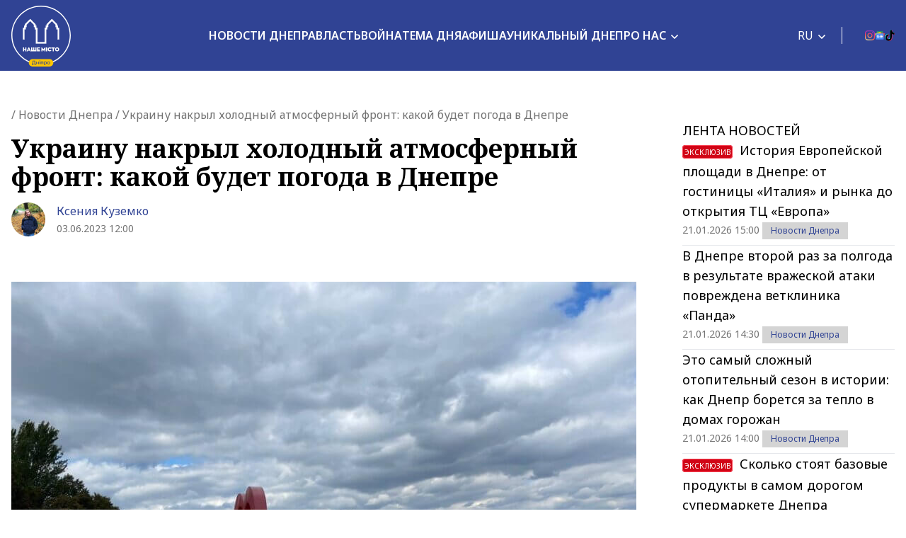

--- FILE ---
content_type: text/html; charset=UTF-8
request_url: https://nashemisto.dp.ua/ru/2023/06/03/ukrainu-nakryl-holodnyj-atmosfernyj-front-kakoj-budet-pogoda-v-dnepre/
body_size: 29810
content:
<!doctype html>
<html lang="ru-RU">
<head>
    <meta charset="utf-8">
    <meta name="viewport" content="width=device-width, initial-scale=1">
	<meta name='robots' content='index, follow, max-image-preview:large, max-snippet:-1, max-video-preview:-1' />
<link rel="alternate" hreflang="uk" href="https://nashemisto.dp.ua/2023/06/03/ukrainu-nakryv-kholodnyi-atmosfernyi-front-iakoiu-bude-pohoda-u-dnipri/" />
<link rel="alternate" hreflang="ru" href="https://nashemisto.dp.ua/ru/2023/06/03/ukrainu-nakryl-holodnyj-atmosfernyj-front-kakoj-budet-pogoda-v-dnepre/" />
<link rel="alternate" hreflang="x-default" href="https://nashemisto.dp.ua/2023/06/03/ukrainu-nakryv-kholodnyi-atmosfernyi-front-iakoiu-bude-pohoda-u-dnipri/" />

	<!-- This site is optimized with the Yoast SEO plugin v22.3 - https://yoast.com/wordpress/plugins/seo/ -->
	<title>Новости Днепра: Украину накрыл холодный атмосферный фронт</title>
	<meta name="description" content="Сегодня Украину покрыл холодный атмосферный фронт. Поэтому в ряде областей следует ожидать существенного снижения температуры и дождя . ► Наше Місто" />
	<link rel="canonical" href="https://nashemisto.dp.ua/ru/2023/06/03/ukrainu-nakryl-holodnyj-atmosfernyj-front-kakoj-budet-pogoda-v-dnepre/" />
	<meta property="og:locale" content="ru_RU" />
	<meta property="og:type" content="article" />
	<meta property="og:title" content="Украину накрыл холодный атмосферный фронт: какой будет погода в Днепре" />
	<meta property="og:description" content="Сегодня Украину покрыл холодный атмосферный фронт. Поэтому в ряде областей следует ожидать существенного снижения температуры и дождя . ► Наше Місто" />
	<meta property="og:url" content="https://nashemisto.dp.ua/ru/2023/06/03/ukrainu-nakryl-holodnyj-atmosfernyj-front-kakoj-budet-pogoda-v-dnepre/" />
	<meta property="og:site_name" content="Наше Місто" />
	<meta property="article:publisher" content="https://www.facebook.com/nashemistolive" />
	<meta property="article:author" content="https://www.facebook.com/profile.php?id=100005661016143" />
	<meta property="article:published_time" content="2023-06-03T09:00:00+00:00" />
	<meta property="article:modified_time" content="2023-06-03T06:44:32+00:00" />
	<meta property="og:image" content="https://nashemisto.dp.ua/wp-content/uploads/2023/06/photo_2022-10-30_17-39-37-883x662-1.jpg" />
	<meta property="og:image:width" content="883" />
	<meta property="og:image:height" content="662" />
	<meta property="og:image:type" content="image/jpeg" />
	<meta name="author" content="Ксения Куземко" />
	<meta name="twitter:card" content="summary_large_image" />
	<script type="application/ld+json" class="yoast-schema-graph">{"@context":"https://schema.org","@graph":[{"@type":"WebPage","@id":"https://nashemisto.dp.ua/ru/2023/06/03/ukrainu-nakryl-holodnyj-atmosfernyj-front-kakoj-budet-pogoda-v-dnepre/","url":"https://nashemisto.dp.ua/ru/2023/06/03/ukrainu-nakryl-holodnyj-atmosfernyj-front-kakoj-budet-pogoda-v-dnepre/","name":"Новости Днепра: Украину накрыл холодный атмосферный фронт","isPartOf":{"@id":"https://nashemisto.dp.ua/ru/#website"},"primaryImageOfPage":{"@id":"https://nashemisto.dp.ua/ru/2023/06/03/ukrainu-nakryl-holodnyj-atmosfernyj-front-kakoj-budet-pogoda-v-dnepre/#primaryimage"},"image":{"@id":"https://nashemisto.dp.ua/ru/2023/06/03/ukrainu-nakryl-holodnyj-atmosfernyj-front-kakoj-budet-pogoda-v-dnepre/#primaryimage"},"thumbnailUrl":"https://nashemisto.dp.ua/wp-content/uploads/2023/06/photo_2022-10-30_17-39-37-883x662-1.jpg","datePublished":"2023-06-03T09:00:00+00:00","dateModified":"2023-06-03T06:44:32+00:00","description":"Сегодня Украину покрыл холодный атмосферный фронт. Поэтому в ряде областей следует ожидать существенного снижения температуры и дождя . ► Наше Місто","breadcrumb":{"@id":"https://nashemisto.dp.ua/ru/2023/06/03/ukrainu-nakryl-holodnyj-atmosfernyj-front-kakoj-budet-pogoda-v-dnepre/#breadcrumb"},"inLanguage":"ru-RU","potentialAction":[{"@type":"ReadAction","target":["https://nashemisto.dp.ua/ru/2023/06/03/ukrainu-nakryl-holodnyj-atmosfernyj-front-kakoj-budet-pogoda-v-dnepre/"]}]},{"@type":"ImageObject","inLanguage":"ru-RU","@id":"https://nashemisto.dp.ua/ru/2023/06/03/ukrainu-nakryl-holodnyj-atmosfernyj-front-kakoj-budet-pogoda-v-dnepre/#primaryimage","url":"https://nashemisto.dp.ua/wp-content/uploads/2023/06/photo_2022-10-30_17-39-37-883x662-1.jpg","contentUrl":"https://nashemisto.dp.ua/wp-content/uploads/2023/06/photo_2022-10-30_17-39-37-883x662-1.jpg","width":883,"height":662,"caption":"Україну накрив холодний атмосферний фронт: якою буде погода у Дніпрі"},{"@type":"BreadcrumbList","@id":"https://nashemisto.dp.ua/ru/2023/06/03/ukrainu-nakryl-holodnyj-atmosfernyj-front-kakoj-budet-pogoda-v-dnepre/#breadcrumb","itemListElement":[{"@type":"ListItem","position":1,"name":"Главная страница","item":"https://nashemisto.dp.ua/ru/"},{"@type":"ListItem","position":2,"name":"Новости Днепра"}]},{"@type":"WebSite","@id":"https://nashemisto.dp.ua/ru/#website","url":"https://nashemisto.dp.ua/ru/","name":"Наше Місто","description":"новости Днепра","publisher":{"@id":"https://nashemisto.dp.ua/ru/#organization"},"potentialAction":[{"@type":"SearchAction","target":{"@type":"EntryPoint","urlTemplate":"https://nashemisto.dp.ua/ru/?s={search_term_string}"},"query-input":"required name=search_term_string"}],"inLanguage":"ru-RU"},{"@type":"NewsMediaOrganization","@id":"https://nashemisto.dp.ua/ru/#organization","name":"Городской сайт Днепра Наше Місто","alternateName":"Наше Місто, новини Дніпра","url":"https://nashemisto.dp.ua/ru/","logo":{"@type":"ImageObject","inLanguage":"ru-RU","@id":"https://nashemisto.dp.ua/ru/#/schema/logo/image/","url":"https://nashemisto.dp.ua/wp-content/uploads/2019/06/nm-logo-rasterized.png","contentUrl":"https://nashemisto.dp.ua/wp-content/uploads/2019/06/nm-logo-rasterized.png","width":833,"height":164,"caption":"Городской сайт Днепра Наше Місто"},"image":{"@id":"https://nashemisto.dp.ua/ru/#/schema/logo/image/"},"sameAs":["https://www.facebook.com/nashemistolive","https://t.me/nashemistodp","https://www.youtube.com/channel/UCaU3czdSiC8YbC7VM0ebEtQ","https://www.instagram.com/nashe_misto_dnipro/?igshid=YmMyMTA2M2Y="],"legalName":"ТОВ «Газета «Наше місто»","foundingDate":"2 лютого 2016 року","email":"nashemistonews@gmail.com","telephone":"+380730017523","address":{"@type":"PostalAddress","addressCountry":"UA","postalCode":"49000","addressRegion":"Дніпропетровска область","addressLocality":"Дніпро","streetAddress":"ул. Старокозацька, 58"}},{"@type":"NewsArticle","@id":"https://nashemisto.dp.ua/ru/2023/06/03/ukrainu-nakryl-holodnyj-atmosfernyj-front-kakoj-budet-pogoda-v-dnepre/#NewsArticle","mainEntityOfPage":{"@id":"https://nashemisto.dp.ua/ru/2023/06/03/ukrainu-nakryl-holodnyj-atmosfernyj-front-kakoj-budet-pogoda-v-dnepre/"},"headline":"Украину накрыл холодный атмосферный фронт: какой будет погода в Днепре","author":{"@id":"https://nashemisto.dp.ua/ru/#/schema/person/928fcc4bb7a9ee2e0eada265c8a222a9"},"datePublished":"2023-06-03T09:00:00+03:00","dateModified":"2023-06-03T06:44:32+03:00","description":"Сегодня Украину покрыл холодный атмосферный фронт. Поэтому в ряде областей следует ожидать существенного снижения температуры и дождя. Об этом сообщае&hellip;","publisher":{"@id":"https://nashemisto.dp.ua/ru/#organization"},"image":{"@id":"https://nashemisto.dp.ua/ru/2023/06/03/ukrainu-nakryl-holodnyj-atmosfernyj-front-kakoj-budet-pogoda-v-dnepre/#primaryimage"},"keywords":"Погода в Днепре,Погода в Украине","articleSection":"Важно,Новости Днепра,Общественные и социальные новости Днепра,Украина"},{"@type":"Person","@id":"https://nashemisto.dp.ua/ru/#/schema/person/928fcc4bb7a9ee2e0eada265c8a222a9","name":"Ксения Куземко","image":{"@type":"ImageObject","inLanguage":"ru-RU","@id":"https://nashemisto.dp.ua/ru/#/schema/person/image/","url":"https://nashemisto.dp.ua/wp-content/uploads/2025/03/1c1f20a4-1394-4345-a381-5591f2c25849.jpg","contentUrl":"https://nashemisto.dp.ua/wp-content/uploads/2025/03/1c1f20a4-1394-4345-a381-5591f2c25849.jpg","caption":"Ксения Куземко"},"description":"Закінчила Дніпровський національний університет ім. О. Гончара за спеціальністю «Видавнича справа та редагування». В редакції інтернет-видання «Наше місто Дніпро» працюю з 2019 року.","sameAs":["https://www.facebook.com/profile.php?id=100005661016143"],"url":"https://nashemisto.dp.ua/ru/profile/kseniya-kuzemko/"}]}</script>
	<!-- / Yoast SEO plugin. -->


<link rel='dns-prefetch' href='//static.addtoany.com' />
<link rel="alternate" type="application/rss+xml" title="Наше Місто &raquo; Лента" href="https://nashemisto.dp.ua/ru/feed/" />
<link rel="alternate" type="application/rss+xml" title="Наше Місто &raquo; Лента комментариев" href="https://nashemisto.dp.ua/ru/comments/feed/" />
<script type="cd2fe03ec7efd20d9f4b978f-text/javascript">
window._wpemojiSettings = {"baseUrl":"https:\/\/s.w.org\/images\/core\/emoji\/14.0.0\/72x72\/","ext":".png","svgUrl":"https:\/\/s.w.org\/images\/core\/emoji\/14.0.0\/svg\/","svgExt":".svg","source":{"concatemoji":"https:\/\/nashemisto.dp.ua\/wp-includes\/js\/wp-emoji-release.min.js?ver=6.4.7"}};
/*! This file is auto-generated */
!function(i,n){var o,s,e;function c(e){try{var t={supportTests:e,timestamp:(new Date).valueOf()};sessionStorage.setItem(o,JSON.stringify(t))}catch(e){}}function p(e,t,n){e.clearRect(0,0,e.canvas.width,e.canvas.height),e.fillText(t,0,0);var t=new Uint32Array(e.getImageData(0,0,e.canvas.width,e.canvas.height).data),r=(e.clearRect(0,0,e.canvas.width,e.canvas.height),e.fillText(n,0,0),new Uint32Array(e.getImageData(0,0,e.canvas.width,e.canvas.height).data));return t.every(function(e,t){return e===r[t]})}function u(e,t,n){switch(t){case"flag":return n(e,"\ud83c\udff3\ufe0f\u200d\u26a7\ufe0f","\ud83c\udff3\ufe0f\u200b\u26a7\ufe0f")?!1:!n(e,"\ud83c\uddfa\ud83c\uddf3","\ud83c\uddfa\u200b\ud83c\uddf3")&&!n(e,"\ud83c\udff4\udb40\udc67\udb40\udc62\udb40\udc65\udb40\udc6e\udb40\udc67\udb40\udc7f","\ud83c\udff4\u200b\udb40\udc67\u200b\udb40\udc62\u200b\udb40\udc65\u200b\udb40\udc6e\u200b\udb40\udc67\u200b\udb40\udc7f");case"emoji":return!n(e,"\ud83e\udef1\ud83c\udffb\u200d\ud83e\udef2\ud83c\udfff","\ud83e\udef1\ud83c\udffb\u200b\ud83e\udef2\ud83c\udfff")}return!1}function f(e,t,n){var r="undefined"!=typeof WorkerGlobalScope&&self instanceof WorkerGlobalScope?new OffscreenCanvas(300,150):i.createElement("canvas"),a=r.getContext("2d",{willReadFrequently:!0}),o=(a.textBaseline="top",a.font="600 32px Arial",{});return e.forEach(function(e){o[e]=t(a,e,n)}),o}function t(e){var t=i.createElement("script");t.src=e,t.defer=!0,i.head.appendChild(t)}"undefined"!=typeof Promise&&(o="wpEmojiSettingsSupports",s=["flag","emoji"],n.supports={everything:!0,everythingExceptFlag:!0},e=new Promise(function(e){i.addEventListener("DOMContentLoaded",e,{once:!0})}),new Promise(function(t){var n=function(){try{var e=JSON.parse(sessionStorage.getItem(o));if("object"==typeof e&&"number"==typeof e.timestamp&&(new Date).valueOf()<e.timestamp+604800&&"object"==typeof e.supportTests)return e.supportTests}catch(e){}return null}();if(!n){if("undefined"!=typeof Worker&&"undefined"!=typeof OffscreenCanvas&&"undefined"!=typeof URL&&URL.createObjectURL&&"undefined"!=typeof Blob)try{var e="postMessage("+f.toString()+"("+[JSON.stringify(s),u.toString(),p.toString()].join(",")+"));",r=new Blob([e],{type:"text/javascript"}),a=new Worker(URL.createObjectURL(r),{name:"wpTestEmojiSupports"});return void(a.onmessage=function(e){c(n=e.data),a.terminate(),t(n)})}catch(e){}c(n=f(s,u,p))}t(n)}).then(function(e){for(var t in e)n.supports[t]=e[t],n.supports.everything=n.supports.everything&&n.supports[t],"flag"!==t&&(n.supports.everythingExceptFlag=n.supports.everythingExceptFlag&&n.supports[t]);n.supports.everythingExceptFlag=n.supports.everythingExceptFlag&&!n.supports.flag,n.DOMReady=!1,n.readyCallback=function(){n.DOMReady=!0}}).then(function(){return e}).then(function(){var e;n.supports.everything||(n.readyCallback(),(e=n.source||{}).concatemoji?t(e.concatemoji):e.wpemoji&&e.twemoji&&(t(e.twemoji),t(e.wpemoji)))}))}((window,document),window._wpemojiSettings);
</script>
<style id='wp-emoji-styles-inline-css'>

	img.wp-smiley, img.emoji {
		display: inline !important;
		border: none !important;
		box-shadow: none !important;
		height: 1em !important;
		width: 1em !important;
		margin: 0 0.07em !important;
		vertical-align: -0.1em !important;
		background: none !important;
		padding: 0 !important;
	}
</style>
<link rel='stylesheet' id='wp-block-library-css' href='https://nashemisto.dp.ua/wp-includes/css/dist/block-library/style.min.css?ver=6.4.7' media='all' />
<style id='safe-svg-svg-icon-style-inline-css'>
.safe-svg-cover{text-align:center}.safe-svg-cover .safe-svg-inside{display:inline-block;max-width:100%}.safe-svg-cover svg{height:100%;max-height:100%;max-width:100%;width:100%}

</style>
<style id='global-styles-inline-css'>
body{--wp--preset--color--black: #000000;--wp--preset--color--cyan-bluish-gray: #abb8c3;--wp--preset--color--white: #ffffff;--wp--preset--color--pale-pink: #f78da7;--wp--preset--color--vivid-red: #cf2e2e;--wp--preset--color--luminous-vivid-orange: #ff6900;--wp--preset--color--luminous-vivid-amber: #fcb900;--wp--preset--color--light-green-cyan: #7bdcb5;--wp--preset--color--vivid-green-cyan: #00d084;--wp--preset--color--pale-cyan-blue: #8ed1fc;--wp--preset--color--vivid-cyan-blue: #0693e3;--wp--preset--color--vivid-purple: #9b51e0;--wp--preset--color--primary: #525ddc;--wp--preset--gradient--vivid-cyan-blue-to-vivid-purple: linear-gradient(135deg,rgba(6,147,227,1) 0%,rgb(155,81,224) 100%);--wp--preset--gradient--light-green-cyan-to-vivid-green-cyan: linear-gradient(135deg,rgb(122,220,180) 0%,rgb(0,208,130) 100%);--wp--preset--gradient--luminous-vivid-amber-to-luminous-vivid-orange: linear-gradient(135deg,rgba(252,185,0,1) 0%,rgba(255,105,0,1) 100%);--wp--preset--gradient--luminous-vivid-orange-to-vivid-red: linear-gradient(135deg,rgba(255,105,0,1) 0%,rgb(207,46,46) 100%);--wp--preset--gradient--very-light-gray-to-cyan-bluish-gray: linear-gradient(135deg,rgb(238,238,238) 0%,rgb(169,184,195) 100%);--wp--preset--gradient--cool-to-warm-spectrum: linear-gradient(135deg,rgb(74,234,220) 0%,rgb(151,120,209) 20%,rgb(207,42,186) 40%,rgb(238,44,130) 60%,rgb(251,105,98) 80%,rgb(254,248,76) 100%);--wp--preset--gradient--blush-light-purple: linear-gradient(135deg,rgb(255,206,236) 0%,rgb(152,150,240) 100%);--wp--preset--gradient--blush-bordeaux: linear-gradient(135deg,rgb(254,205,165) 0%,rgb(254,45,45) 50%,rgb(107,0,62) 100%);--wp--preset--gradient--luminous-dusk: linear-gradient(135deg,rgb(255,203,112) 0%,rgb(199,81,192) 50%,rgb(65,88,208) 100%);--wp--preset--gradient--pale-ocean: linear-gradient(135deg,rgb(255,245,203) 0%,rgb(182,227,212) 50%,rgb(51,167,181) 100%);--wp--preset--gradient--electric-grass: linear-gradient(135deg,rgb(202,248,128) 0%,rgb(113,206,126) 100%);--wp--preset--gradient--midnight: linear-gradient(135deg,rgb(2,3,129) 0%,rgb(40,116,252) 100%);--wp--preset--font-size--small: 13px;--wp--preset--font-size--medium: 20px;--wp--preset--font-size--large: 36px;--wp--preset--font-size--x-large: 42px;--wp--preset--spacing--20: 0.44rem;--wp--preset--spacing--30: 0.67rem;--wp--preset--spacing--40: 1rem;--wp--preset--spacing--50: 1.5rem;--wp--preset--spacing--60: 2.25rem;--wp--preset--spacing--70: 3.38rem;--wp--preset--spacing--80: 5.06rem;--wp--preset--shadow--natural: 6px 6px 9px rgba(0, 0, 0, 0.2);--wp--preset--shadow--deep: 12px 12px 50px rgba(0, 0, 0, 0.4);--wp--preset--shadow--sharp: 6px 6px 0px rgba(0, 0, 0, 0.2);--wp--preset--shadow--outlined: 6px 6px 0px -3px rgba(255, 255, 255, 1), 6px 6px rgba(0, 0, 0, 1);--wp--preset--shadow--crisp: 6px 6px 0px rgba(0, 0, 0, 1);}body { margin: 0; }.wp-site-blocks > .alignleft { float: left; margin-right: 2em; }.wp-site-blocks > .alignright { float: right; margin-left: 2em; }.wp-site-blocks > .aligncenter { justify-content: center; margin-left: auto; margin-right: auto; }:where(.is-layout-flex){gap: 0.5em;}:where(.is-layout-grid){gap: 0.5em;}body .is-layout-flow > .alignleft{float: left;margin-inline-start: 0;margin-inline-end: 2em;}body .is-layout-flow > .alignright{float: right;margin-inline-start: 2em;margin-inline-end: 0;}body .is-layout-flow > .aligncenter{margin-left: auto !important;margin-right: auto !important;}body .is-layout-constrained > .alignleft{float: left;margin-inline-start: 0;margin-inline-end: 2em;}body .is-layout-constrained > .alignright{float: right;margin-inline-start: 2em;margin-inline-end: 0;}body .is-layout-constrained > .aligncenter{margin-left: auto !important;margin-right: auto !important;}body .is-layout-constrained > :where(:not(.alignleft):not(.alignright):not(.alignfull)){max-width: var(--wp--style--global--content-size);margin-left: auto !important;margin-right: auto !important;}body .is-layout-constrained > .alignwide{max-width: var(--wp--style--global--wide-size);}body .is-layout-flex{display: flex;}body .is-layout-flex{flex-wrap: wrap;align-items: center;}body .is-layout-flex > *{margin: 0;}body .is-layout-grid{display: grid;}body .is-layout-grid > *{margin: 0;}body{padding-top: 0px;padding-right: 0px;padding-bottom: 0px;padding-left: 0px;}a:where(:not(.wp-element-button)){text-decoration: underline;}.wp-element-button, .wp-block-button__link{background-color: #32373c;border-width: 0;color: #fff;font-family: inherit;font-size: inherit;line-height: inherit;padding: calc(0.667em + 2px) calc(1.333em + 2px);text-decoration: none;}.has-black-color{color: var(--wp--preset--color--black) !important;}.has-cyan-bluish-gray-color{color: var(--wp--preset--color--cyan-bluish-gray) !important;}.has-white-color{color: var(--wp--preset--color--white) !important;}.has-pale-pink-color{color: var(--wp--preset--color--pale-pink) !important;}.has-vivid-red-color{color: var(--wp--preset--color--vivid-red) !important;}.has-luminous-vivid-orange-color{color: var(--wp--preset--color--luminous-vivid-orange) !important;}.has-luminous-vivid-amber-color{color: var(--wp--preset--color--luminous-vivid-amber) !important;}.has-light-green-cyan-color{color: var(--wp--preset--color--light-green-cyan) !important;}.has-vivid-green-cyan-color{color: var(--wp--preset--color--vivid-green-cyan) !important;}.has-pale-cyan-blue-color{color: var(--wp--preset--color--pale-cyan-blue) !important;}.has-vivid-cyan-blue-color{color: var(--wp--preset--color--vivid-cyan-blue) !important;}.has-vivid-purple-color{color: var(--wp--preset--color--vivid-purple) !important;}.has-primary-color{color: var(--wp--preset--color--primary) !important;}.has-black-background-color{background-color: var(--wp--preset--color--black) !important;}.has-cyan-bluish-gray-background-color{background-color: var(--wp--preset--color--cyan-bluish-gray) !important;}.has-white-background-color{background-color: var(--wp--preset--color--white) !important;}.has-pale-pink-background-color{background-color: var(--wp--preset--color--pale-pink) !important;}.has-vivid-red-background-color{background-color: var(--wp--preset--color--vivid-red) !important;}.has-luminous-vivid-orange-background-color{background-color: var(--wp--preset--color--luminous-vivid-orange) !important;}.has-luminous-vivid-amber-background-color{background-color: var(--wp--preset--color--luminous-vivid-amber) !important;}.has-light-green-cyan-background-color{background-color: var(--wp--preset--color--light-green-cyan) !important;}.has-vivid-green-cyan-background-color{background-color: var(--wp--preset--color--vivid-green-cyan) !important;}.has-pale-cyan-blue-background-color{background-color: var(--wp--preset--color--pale-cyan-blue) !important;}.has-vivid-cyan-blue-background-color{background-color: var(--wp--preset--color--vivid-cyan-blue) !important;}.has-vivid-purple-background-color{background-color: var(--wp--preset--color--vivid-purple) !important;}.has-primary-background-color{background-color: var(--wp--preset--color--primary) !important;}.has-black-border-color{border-color: var(--wp--preset--color--black) !important;}.has-cyan-bluish-gray-border-color{border-color: var(--wp--preset--color--cyan-bluish-gray) !important;}.has-white-border-color{border-color: var(--wp--preset--color--white) !important;}.has-pale-pink-border-color{border-color: var(--wp--preset--color--pale-pink) !important;}.has-vivid-red-border-color{border-color: var(--wp--preset--color--vivid-red) !important;}.has-luminous-vivid-orange-border-color{border-color: var(--wp--preset--color--luminous-vivid-orange) !important;}.has-luminous-vivid-amber-border-color{border-color: var(--wp--preset--color--luminous-vivid-amber) !important;}.has-light-green-cyan-border-color{border-color: var(--wp--preset--color--light-green-cyan) !important;}.has-vivid-green-cyan-border-color{border-color: var(--wp--preset--color--vivid-green-cyan) !important;}.has-pale-cyan-blue-border-color{border-color: var(--wp--preset--color--pale-cyan-blue) !important;}.has-vivid-cyan-blue-border-color{border-color: var(--wp--preset--color--vivid-cyan-blue) !important;}.has-vivid-purple-border-color{border-color: var(--wp--preset--color--vivid-purple) !important;}.has-primary-border-color{border-color: var(--wp--preset--color--primary) !important;}.has-vivid-cyan-blue-to-vivid-purple-gradient-background{background: var(--wp--preset--gradient--vivid-cyan-blue-to-vivid-purple) !important;}.has-light-green-cyan-to-vivid-green-cyan-gradient-background{background: var(--wp--preset--gradient--light-green-cyan-to-vivid-green-cyan) !important;}.has-luminous-vivid-amber-to-luminous-vivid-orange-gradient-background{background: var(--wp--preset--gradient--luminous-vivid-amber-to-luminous-vivid-orange) !important;}.has-luminous-vivid-orange-to-vivid-red-gradient-background{background: var(--wp--preset--gradient--luminous-vivid-orange-to-vivid-red) !important;}.has-very-light-gray-to-cyan-bluish-gray-gradient-background{background: var(--wp--preset--gradient--very-light-gray-to-cyan-bluish-gray) !important;}.has-cool-to-warm-spectrum-gradient-background{background: var(--wp--preset--gradient--cool-to-warm-spectrum) !important;}.has-blush-light-purple-gradient-background{background: var(--wp--preset--gradient--blush-light-purple) !important;}.has-blush-bordeaux-gradient-background{background: var(--wp--preset--gradient--blush-bordeaux) !important;}.has-luminous-dusk-gradient-background{background: var(--wp--preset--gradient--luminous-dusk) !important;}.has-pale-ocean-gradient-background{background: var(--wp--preset--gradient--pale-ocean) !important;}.has-electric-grass-gradient-background{background: var(--wp--preset--gradient--electric-grass) !important;}.has-midnight-gradient-background{background: var(--wp--preset--gradient--midnight) !important;}.has-small-font-size{font-size: var(--wp--preset--font-size--small) !important;}.has-medium-font-size{font-size: var(--wp--preset--font-size--medium) !important;}.has-large-font-size{font-size: var(--wp--preset--font-size--large) !important;}.has-x-large-font-size{font-size: var(--wp--preset--font-size--x-large) !important;}
.wp-block-navigation a:where(:not(.wp-element-button)){color: inherit;}
:where(.wp-block-post-template.is-layout-flex){gap: 1.25em;}:where(.wp-block-post-template.is-layout-grid){gap: 1.25em;}
:where(.wp-block-columns.is-layout-flex){gap: 2em;}:where(.wp-block-columns.is-layout-grid){gap: 2em;}
.wp-block-pullquote{font-size: 1.5em;line-height: 1.6;}
</style>
<link rel='stylesheet' id='wpml-blocks-css' href='https://nashemisto.dp.ua/wp-content/plugins/sitepress-multilingual-cms/dist/css/blocks/styles.css?ver=4.6.10' media='all' />
<link rel='stylesheet' id='adev-banner-css-css' href='https://nashemisto.dp.ua/wp-content/plugins/adev-ad-banners//assets/css/styles.min.css?ver=1.0.2' media='all' />
<link rel='stylesheet' id='adev-api-trans-style-css' href='https://nashemisto.dp.ua/wp-content/plugins/adev-api/assets/css/styles.min.css?ver=0.8.0' media='all' />
<style id='adev-api-trans-style-inline-css'>
:root{--adev-api-bar-color:#007bff;}
</style>
<link rel='stylesheet' id='cookie-law-info-css' href='https://nashemisto.dp.ua/wp-content/plugins/cookie-law-info/legacy/public/css/cookie-law-info-public.css?ver=3.2.1' media='all' />
<link rel='stylesheet' id='cookie-law-info-gdpr-css' href='https://nashemisto.dp.ua/wp-content/plugins/cookie-law-info/legacy/public/css/cookie-law-info-gdpr.css?ver=3.2.1' media='all' />
<link rel='stylesheet' id='rpt_front_style-css' href='https://nashemisto.dp.ua/wp-content/plugins/related-posts-thumbnails-own/assets/css/front.css?ver=1.9.0' media='all' />
<link rel='stylesheet' id='addtoany-css' href='https://nashemisto.dp.ua/wp-content/plugins/add-to-any/addtoany.min.css?ver=1.16' media='all' />
<link rel='stylesheet' id='nm-style-css' href='https://nashemisto.dp.ua/wp-content/themes/nashe-misto/assets/css/app.css?id=364c0b04b0f4b08d8c22fa113c91fbb7&#038;ver=2.0.0' media='all' />
<script id="wpml-cookie-js-extra" type="cd2fe03ec7efd20d9f4b978f-text/javascript">
var wpml_cookies = {"wp-wpml_current_language":{"value":"ru","expires":1,"path":"\/"}};
var wpml_cookies = {"wp-wpml_current_language":{"value":"ru","expires":1,"path":"\/"}};
</script>
<script src="https://nashemisto.dp.ua/wp-content/plugins/sitepress-multilingual-cms/res/js/cookies/language-cookie.js?ver=4.6.10" id="wpml-cookie-js" defer data-wp-strategy="defer" type="cd2fe03ec7efd20d9f4b978f-text/javascript"></script>
<script id="addtoany-core-js-before" type="cd2fe03ec7efd20d9f4b978f-text/javascript">
window.a2a_config=window.a2a_config||{};a2a_config.callbacks=[];a2a_config.overlays=[];a2a_config.templates={};a2a_localize = {
	Share: "Отправить",
	Save: "Сохранить",
	Subscribe: "Подписаться",
	Email: "E-mail",
	Bookmark: "В закладки!",
	ShowAll: "Показать все",
	ShowLess: "Показать остальное",
	FindServices: "Найти сервис(ы)",
	FindAnyServiceToAddTo: "Найти сервис и добавить",
	PoweredBy: "Работает на",
	ShareViaEmail: "Поделиться по электронной почте",
	SubscribeViaEmail: "Подписаться по электронной почте",
	BookmarkInYourBrowser: "Добавить в закладки",
	BookmarkInstructions: "Нажмите Ctrl+D или \u2318+D, чтобы добавить страницу в закладки",
	AddToYourFavorites: "Добавить в Избранное",
	SendFromWebOrProgram: "Отправлять с любого email-адреса или email-программы",
	EmailProgram: "Почтовая программа",
	More: "Подробнее&#8230;",
	ThanksForSharing: "Спасибо, что поделились!",
	ThanksForFollowing: "Спасибо за подписку!"
};
</script>
<script async src="https://static.addtoany.com/menu/page.js" id="addtoany-core-js" type="cd2fe03ec7efd20d9f4b978f-text/javascript"></script>
<script src="https://nashemisto.dp.ua/wp-includes/js/jquery/jquery.min.js?ver=3.7.1" id="jquery-core-js" type="cd2fe03ec7efd20d9f4b978f-text/javascript"></script>
<script src="https://nashemisto.dp.ua/wp-includes/js/jquery/jquery-migrate.min.js?ver=3.4.1" id="jquery-migrate-js" type="cd2fe03ec7efd20d9f4b978f-text/javascript"></script>
<script async src="https://nashemisto.dp.ua/wp-content/plugins/add-to-any/addtoany.min.js?ver=1.1" id="addtoany-jquery-js" type="cd2fe03ec7efd20d9f4b978f-text/javascript"></script>
<script id="adev-api-trans-script-js-extra" type="cd2fe03ec7efd20d9f4b978f-text/javascript">
var adevApi = {"url":"https:\/\/nashemisto.dp.ua\/wp-json\/adev-api\/v1\/","loading_class":"adev-loading","insert_class":"adev-load-prev-post","wrapper_class":"adev-api-post-wrapper","data_url":"adev-api-post-url","prev_data":"adev-prev-post-id","threshold":"100","is_on":"","cooldown":"0","cooldown_color":"red","request_method":"GET","errors_limit":"3","trackingId":null};
</script>
<script src="https://nashemisto.dp.ua/wp-content/plugins/adev-api/assets/js/script.min.js?ver=0.8.0" id="adev-api-trans-script-js" type="cd2fe03ec7efd20d9f4b978f-text/javascript"></script>
<script id="cookie-law-info-js-extra" type="cd2fe03ec7efd20d9f4b978f-text/javascript">
var Cli_Data = {"nn_cookie_ids":[],"cookielist":[],"non_necessary_cookies":[],"ccpaEnabled":"","ccpaRegionBased":"","ccpaBarEnabled":"","strictlyEnabled":["necessary","obligatoire"],"ccpaType":"gdpr","js_blocking":"1","custom_integration":"","triggerDomRefresh":"","secure_cookies":""};
var cli_cookiebar_settings = {"animate_speed_hide":"500","animate_speed_show":"500","background":"#FFF","border":"#b1a6a6c2","border_on":"","button_1_button_colour":"#314396","button_1_button_hover":"#273678","button_1_link_colour":"#fff","button_1_as_button":"1","button_1_new_win":"","button_2_button_colour":"#333","button_2_button_hover":"#292929","button_2_link_colour":"#444","button_2_as_button":"","button_2_hidebar":"","button_3_button_colour":"#3566bb","button_3_button_hover":"#2a5296","button_3_link_colour":"#fff","button_3_as_button":"1","button_3_new_win":"","button_4_button_colour":"#000","button_4_button_hover":"#000000","button_4_link_colour":"#333333","button_4_as_button":"","button_7_button_colour":"#61a229","button_7_button_hover":"#4e8221","button_7_link_colour":"#fff","button_7_as_button":"1","button_7_new_win":"","font_family":"inherit","header_fix":"","notify_animate_hide":"1","notify_animate_show":"","notify_div_id":"#cookie-law-info-bar","notify_position_horizontal":"right","notify_position_vertical":"bottom","scroll_close":"","scroll_close_reload":"","accept_close_reload":"","reject_close_reload":"","showagain_tab":"","showagain_background":"#fff","showagain_border":"#000","showagain_div_id":"#cookie-law-info-again","showagain_x_position":"100px","text":"#333333","show_once_yn":"","show_once":"10000","logging_on":"","as_popup":"","popup_overlay":"1","bar_heading_text":"","cookie_bar_as":"banner","popup_showagain_position":"bottom-right","widget_position":"left"};
var log_object = {"ajax_url":"https:\/\/nashemisto.dp.ua\/wp-admin\/admin-ajax.php"};
</script>
<script src="https://nashemisto.dp.ua/wp-content/plugins/cookie-law-info/legacy/public/js/cookie-law-info-public.js?ver=3.2.1" id="cookie-law-info-js" type="cd2fe03ec7efd20d9f4b978f-text/javascript"></script>
<link rel="https://api.w.org/" href="https://nashemisto.dp.ua/ru/wp-json/" /><link rel="alternate" type="application/json" href="https://nashemisto.dp.ua/ru/wp-json/wp/v2/posts/807143" /><link rel="alternate" type="application/json+oembed" href="https://nashemisto.dp.ua/ru/wp-json/oembed/1.0/embed?url=https%3A%2F%2Fnashemisto.dp.ua%2Fru%2F2023%2F06%2F03%2Fukrainu-nakryl-holodnyj-atmosfernyj-front-kakoj-budet-pogoda-v-dnepre%2F" />
<link rel="alternate" type="text/xml+oembed" href="https://nashemisto.dp.ua/ru/wp-json/oembed/1.0/embed?url=https%3A%2F%2Fnashemisto.dp.ua%2Fru%2F2023%2F06%2F03%2Fukrainu-nakryl-holodnyj-atmosfernyj-front-kakoj-budet-pogoda-v-dnepre%2F&#038;format=xml" />
<meta name="generator" content="WPML ver:4.6.10 stt:45,54;" />

		<!-- GA Google Analytics @ https://m0n.co/ga -->
		<script async src="https://www.googletagmanager.com/gtag/js?id=G-M14WD04KX7" type="cd2fe03ec7efd20d9f4b978f-text/javascript"></script>
		<script type="cd2fe03ec7efd20d9f4b978f-text/javascript">
			window.dataLayer = window.dataLayer || [];
			function gtag(){dataLayer.push(arguments);}
			gtag('js', new Date());
			gtag('config', 'G-M14WD04KX7');
		</script>

				<style>
			#related_posts_thumbnails li{
				border-right: 1px solid #dddddd;
				background-color: #ffffff			}
			#related_posts_thumbnails li:hover{
				background-color: #eeeeee;
			}
			.relpost_content{
				font-size:	14px;
				color: 		#333333;
			}
			.relpost-block-single{
				background-color: #ffffff;
				border-right: 1px solid  #dddddd;
				border-left: 1px solid  #dddddd;
				margin-right: -1px;
			}
			.relpost-block-single:hover{
				background-color: #eeeeee;
			}
		</style>

	<link rel="amphtml" href="https://nashemisto.dp.ua/ru/2023/06/03/ukrainu-nakryl-holodnyj-atmosfernyj-front-kakoj-budet-pogoda-v-dnepre/amp/"><link rel="icon" href="https://nashemisto.dp.ua/wp-content/uploads/2019/06/cropped-nm-logo-circle-32x32.png" sizes="32x32" />
<link rel="icon" href="https://nashemisto.dp.ua/wp-content/uploads/2019/06/cropped-nm-logo-circle-192x192.png" sizes="192x192" />
<link rel="apple-touch-icon" href="https://nashemisto.dp.ua/wp-content/uploads/2019/06/cropped-nm-logo-circle-180x180.png" />
<meta name="msapplication-TileImage" content="https://nashemisto.dp.ua/wp-content/uploads/2019/06/cropped-nm-logo-circle-270x270.png" />
		<style id="wp-custom-css">
			/*.home .banner-img {
    max-height: 140px;
}*/
div#search-form-popup {
    z-index: 9999;
}
header.main-header {
    position: fixed;
    width: 100%;
	top:0;
	z-index:999;
}
body{
	padding-top:90px;
}
.single .post ul {
    list-style-type: disc;
    padding-left: 20px;
}
li.flex nav * {
    color: rgb(115 115 115/var(--tw-text-opacity))!important;
    font-size: .875rem;
    line-height: 1.25rem;
}
li.flex nav {
    margin: 0;
}
ul.sub-menu.block {
    z-index: 2;
}
article.post a {
    color: rgb(48 67 148);
}
span.page-numbers.current {
    background: rgb(48 67 148/var(--tw-text-opacity));
    color: #fff;
}

#polls-1-ans input {
	background: #000;
	width: 15px;
	height: 15px;
	float: left;
	margin-right: 5px;
}
#polls-1-ans p input{
	background: #fff;
	width: 100%;
	height:auto;
	float: center;
}

.single .post ul {
	margin-bottom: 20px;
	margin-left: 12px;
}

@media screen and (max-width:900px){
	.container {
    max-width: 100vw;
	}
	html, body{
	overflow-x:hidden;
}
}
@media screen and (max-width:767px){
	.regular-news-title h3 {
    font-size: 16px;
	}
	.regular-news-title a{
		font-size:12px;
	}
	header.main-header .order-8 {
    order: 4;
	}
	ul.language-switcher-list a {
    font-size: 18px;
    font-weight: bolder;
}
	.single .post ul {
	margin-left: 8px;
}
}		</style>
		    <link rel="preconnect" href="https://fonts.googleapis.com">
    <link rel="preconnect" href="https://fonts.gstatic.com" crossorigin>
    <link href="https://fonts.googleapis.com/css2?family=Noto+Sans:ital,wght@0,400;0,600;1,400;1,600&family=Noto+Serif:wght@600;700&display=swap" rel="stylesheet">
    <!-- Facebook Pixel Code -->
	<script type="cd2fe03ec7efd20d9f4b978f-text/javascript">
	!function(f,b,e,v,n,t,s)
	{if(f.fbq)return;n=f.fbq=function(){n.callMethod?
	n.callMethod.apply(n,arguments):n.queue.push(arguments)};
	if(!f._fbq)f._fbq=n;n.push=n;n.loaded=!0;n.version='2.0';
	n.queue=[];t=b.createElement(e);t.async=!0;
	t.src=v;s=b.getElementsByTagName(e)[0];
	s.parentNode.insertBefore(t,s)}(window,document,'script',
	'https://connect.facebook.net/en_US/fbevents.js');
	 fbq('init', '168146477157797'); 
	fbq('track', 'PageView');
	</script>
	<noscript>
	 <img height="1" width="1" 
	src="https://www.facebook.com/tr?id=168146477157797&ev=PageView
	&noscript=1"/>
	</noscript>
	<!-- /Facebook Pixel Code -->

	<!-- Push from gravitec -->
	<script async src="https://cdn.gravitec.net/storage/0ad551f73c173f5b71088e1cfdfe24fe/client.js" type="cd2fe03ec7efd20d9f4b978f-text/javascript"></script>
	<!-- /Push from gravitec -->

	<style>
	.single .post ol{
		list-style: auto;
		padding-left: 20px;
	}

     svg.fa-instagram path {
         fill: #cc43b1;
     }

	</style>
	
	<script async src="https://pagead2.googlesyndication.com/pagead/js/adsbygoogle.js?client=ca-pub-7356327189412806
     crossorigin=" anonymous" type="cd2fe03ec7efd20d9f4b978f-text/javascript"></script>
							
	<script type="cd2fe03ec7efd20d9f4b978f-text/javascript">
		(function(c,l,a,r,i,t,y){
			c[a]=c[a]||function(){(c[a].q=c[a].q||[]).push(arguments)};
			t=l.createElement(r);t.async=1;t.src="https://www.clarity.ms/tag/"+i;
			y=l.getElementsByTagName(r)[0];y.parentNode.insertBefore(t,y);
		})(window, document, "clarity", "script", "u8kp0velgc");
	</script>
    
</head>

<svg width="0" height="0" style="position: absolute; top: -9999999px; left: -9999999px">
	<radialGradient id="rg-instagram" r="150%" cx="30%" cy="107%">
		<stop stop-color="#fdf497" offset="0"/>
		<stop stop-color="#fdf497" offset="0.05"/>
		<stop stop-color="#fd5949" offset="0.45"/>
		<stop stop-color="#d6249f" offset="0.6"/>
		<stop stop-color="#285AEB" offset="0.9"/>
	</radialGradient>
</svg>

<body class="post-template-default single single-post postid-807143 single-format-standard wp-custom-logo wp-embed-responsive bg-gray-50">

<div id="app" class="flex flex-col">
    <a class="sr-only focus:not-sr-only" href="#main">
    Skip to content
</a>

<header class="main-header bg-nm-blue-600 transition-all collapse">
    <div class="container grid grid-cols-3 gap-y-4 xl:flex">
        <a href="https://nashemisto.dp.ua/ru/" class="custom-logo-link navbar-brand block order-1 mr-8 my-2 shrink-0 w-16 h-16 xl:w-[84px] xl:h-[84px]" rel="home" itemprop="url" aria-label="Наше Місто"><span class="custom-logo" ><?xml version="1.0" encoding="UTF-8"?> <svg xmlns="http://www.w3.org/2000/svg" width="343" height="352" viewBox="0 0 343 352" fill="none"><path fill-rule="evenodd" clip-rule="evenodd" d="M234.057 77L264.016 106.755V114.816H269.063V128.286H276V195.763H267.381V136.784H260.444V123.314H255.397V110.257L234.055 89.06L212.619 110.337V123.314H207.572V136.784H200.635V219H142.397V136.784H135.444V123.314H130.413V110.274L109.04 89.0591L87.6026 110.337V123.314H82.5558V136.784H75.6186V195.763H67V128.286H73.9373V114.816H78.9841V106.834L109.04 77.0009L137.026 104.779L139.032 106.727V114.816H144.063V128.286H151.016V210.502H192.016V128.286H198.953V114.816H204V106.834L234.057 77Z" fill="white"></path><path fill-rule="evenodd" clip-rule="evenodd" d="M234.057 76.2954L264.516 106.547V114.316H269.563V127.786H276.5V196.263H266.881V137.284H259.944V123.814H254.897V110.465L234.055 89.7646L213.119 110.545V123.814H208.072V137.284H201.135V219.5H141.897V137.284H134.944V123.814H129.913V110.482L109.04 89.7636L88.1026 110.545V123.814H83.0558V137.284H76.1186V196.263H66.5V127.786H73.4373V114.316H78.4841V106.625L109.04 76.2965L137.374 104.42L137.378 104.424L139.532 106.515V114.316H144.563V127.786H151.516V210.002H191.516V127.786H198.453V114.316H203.5V106.625L234.057 76.2954ZM204.5 107.042V115.316H199.453V128.786H192.516V211.002H150.516V128.786H143.563V115.316H138.532V106.938L136.678 105.138L136.674 105.134L109.04 77.7054L79.4841 107.042V115.316H74.4373V128.786H67.5V195.263H75.1186V136.284H82.0558V122.814H87.1026V110.129L109.04 88.3546L130.913 110.065V122.814H135.944V136.284H142.897V218.5H200.135V136.284H207.072V122.814H212.119V110.129L234.055 88.3554L255.897 110.049V122.814H260.944V136.284H267.881V195.263H275.5V128.786H268.563V115.316H263.516V106.963L234.057 77.7046L204.5 107.042Z" fill="white"></path><path fill-rule="evenodd" clip-rule="evenodd" d="M336.988 171C336.988 262.124 262.899 336 171.5 336C80.1006 336 6.01176 262.124 6.01176 171C6.01176 79.8758 80.1006 6 171.5 6C262.899 6 336.988 79.8758 336.988 171ZM171.5 342C266.214 342 343 265.443 343 171C343 76.5565 266.214 0 171.5 0C76.7859 0 0 76.5565 0 171C0 265.443 76.7859 342 171.5 342Z" fill="white"></path><path d="M67 263.506V241.528H73.206V250.571H80.7493V241.528H86.9664V263.506H80.7568V256.129H73.206V263.506H67ZM106.298 263.506L104.882 260.326H96.8164L95.4001 263.506H88.6081L98.751 241.528H103L113.143 263.506H106.298ZM99.5361 253.163L98.612 255.511H103.12L102.196 253.163L100.873 249.018L99.5361 253.163ZM114.799 263.506V241.528H121.017V257.949H126.652V241.528H132.869V257.949H138.534V241.528H144.751V263.506H114.799ZM148.042 263.506V241.528H165.093V246.867H154.041V250.232H163.339V255.202H154.041V258.163H165.431V263.506H148.042ZM193.572 241.528H196.833V263.506H190.74V254.214L186.063 259.957H184L179.282 254.245V263.506H173.219V241.528H176.449L185.037 252.021L193.572 241.528ZM200.465 263.506V241.528H206.852V263.506H200.465ZM221.732 264C218.12 264 215.248 262.971 213.114 260.914C210.98 258.857 209.913 256.047 209.913 252.485C209.913 248.948 210.98 246.16 213.114 244.12C215.248 242.08 218.12 241.062 221.732 241.064C223.658 241.039 225.567 241.424 227.333 242.194C228.955 242.872 230.392 243.931 231.522 245.28L226.657 249.263C226.172 248.511 225.505 247.895 224.718 247.473C223.878 247.016 222.936 246.781 221.98 246.791C220.274 246.791 218.93 247.294 217.949 248.299C216.967 249.303 216.474 250.693 216.469 252.466C216.469 254.28 216.962 255.7 217.949 256.728C218.935 257.755 220.279 258.258 221.98 258.235C222.942 258.251 223.893 258.028 224.748 257.587C225.531 257.17 226.19 256.553 226.657 255.797L231.522 259.78C229.192 262.596 225.925 264.003 221.72 264H221.732ZM238.573 263.506V247.206H232.141V241.528H251.345V247.206H244.959V263.506H238.573ZM263.998 264C260.446 264 257.552 262.93 255.316 260.79C253.08 258.649 251.971 255.886 251.991 252.5C251.991 249.104 253.1 246.341 255.316 244.21C257.532 242.08 260.426 241.01 263.998 241C267.566 241 270.459 242.07 272.675 244.21C274.892 246.351 276 249.114 276 252.5C276 255.896 274.892 258.659 272.675 260.79C270.459 262.92 267.563 263.99 263.986 264H263.998ZM263.998 258.318C264.735 258.352 265.471 258.226 266.156 257.949C266.84 257.672 267.457 257.25 267.965 256.713C268.951 255.643 269.445 254.243 269.445 252.515C269.445 250.787 268.951 249.388 267.965 248.318C267.457 247.78 266.84 247.358 266.156 247.081C265.471 246.804 264.735 246.678 263.998 246.712C263.26 246.682 262.524 246.809 261.84 247.086C261.155 247.363 260.537 247.783 260.027 248.318C259.043 249.388 258.549 250.787 258.547 252.515C258.544 254.243 259.038 255.643 260.027 256.713C260.536 257.246 261.152 257.665 261.835 257.942C262.517 258.219 263.251 258.347 263.986 258.318H263.998Z" fill="white"></path><path d="M220.444 309H122.407C110.584 309 101 318.584 101 330.407V330.415C101 342.238 110.584 351.822 122.407 351.822H220.444C232.267 351.822 241.852 342.238 241.852 330.415V330.407C241.852 318.584 232.267 309 220.444 309Z" fill="#fec600"></path><path d="M140.795 335.57V343.534H137.544V338.762H121.617V343.534H118.366V335.57H120.491C121.66 334.536 122.246 332.091 122.251 328.233V318.428H137.432V335.578L140.795 335.57ZM124.205 335.57H133.898V321.567H125.696V328.464C125.716 331.899 125.219 334.268 124.205 335.57ZM154.97 323.118H158.355V338.777H154.962V332.968H147.059V338.777H143.666V323.118H147.059V330.075H154.962L154.97 323.118ZM165.707 320.471C165.506 320.678 165.264 320.841 164.998 320.95C164.731 321.059 164.444 321.112 164.156 321.105C163.863 321.11 163.573 321.057 163.302 320.948C163.03 320.839 162.783 320.677 162.575 320.471C162.369 320.27 162.206 320.029 162.097 319.762C161.988 319.495 161.935 319.208 161.942 318.92C161.94 318.641 161.996 318.366 162.105 318.109C162.214 317.853 162.374 317.621 162.575 317.429C162.783 317.223 163.03 317.061 163.302 316.952C163.573 316.843 163.863 316.79 164.156 316.795C164.444 316.788 164.731 316.841 164.998 316.95C165.264 317.059 165.506 317.222 165.707 317.429C165.908 317.621 166.068 317.853 166.177 318.109C166.286 318.366 166.342 318.641 166.341 318.92C166.347 319.208 166.295 319.495 166.186 319.762C166.077 320.029 165.914 320.27 165.707 320.471ZM162.404 338.762V323.103H165.848V338.762H162.404ZM184.452 323.103V338.762H181.06V326.138H173.268V338.762H169.868V323.103H184.452ZM188.486 343.81V323.103H191.857V324.594C192.53 323.96 193.325 323.47 194.195 323.153C195.064 322.836 195.988 322.7 196.912 322.753C197.921 322.713 198.927 322.893 199.86 323.279C200.793 323.665 201.632 324.249 202.318 324.99C203.766 326.61 204.512 328.74 204.391 330.91C204.509 333.093 203.764 335.236 202.318 336.875C201.602 337.624 200.734 338.212 199.772 338.598C198.81 338.983 197.776 339.159 196.741 339.112C194.593 339.112 192.965 338.461 191.857 337.159V343.869L188.486 343.81ZM196.107 336.04C196.752 336.072 197.397 335.965 197.997 335.727C198.598 335.489 199.14 335.126 199.589 334.661C200.495 333.61 200.96 332.25 200.886 330.865C200.927 330.189 200.834 329.511 200.611 328.871C200.388 328.231 200.041 327.642 199.589 327.137C199.155 326.678 198.627 326.318 198.042 326.08C197.457 325.842 196.827 325.732 196.196 325.758C195.335 325.762 194.487 325.969 193.721 326.362C192.942 326.719 192.277 327.284 191.797 327.995V333.721C192.22 334.479 192.85 335.1 193.613 335.513C194.376 335.927 195.241 336.114 196.107 336.055V336.04ZM221.459 336.845C219.703 338.285 217.503 339.071 215.232 339.071C212.962 339.071 210.762 338.285 209.007 336.845C207.494 335.25 206.651 333.135 206.651 330.936C206.651 328.737 207.494 326.623 209.007 325.027C210.713 323.491 212.954 322.688 215.247 322.79C216.379 322.736 217.51 322.906 218.576 323.29C219.641 323.674 220.621 324.264 221.459 325.027C222.971 326.627 223.813 328.745 223.813 330.947C223.813 333.149 222.971 335.267 221.459 336.868V336.845ZM211.594 334.608C212.075 335.079 212.647 335.447 213.275 335.69C213.904 335.932 214.574 336.044 215.247 336.018C215.916 336.046 216.583 335.936 217.207 335.693C217.831 335.45 218.398 335.081 218.871 334.608C219.348 334.116 219.719 333.531 219.962 332.89C220.204 332.249 220.313 331.565 220.28 330.88C220.31 330.207 220.2 329.535 219.957 328.906C219.715 328.278 219.345 327.706 218.871 327.227C218.398 326.754 217.831 326.384 217.207 326.142C216.583 325.899 215.916 325.789 215.247 325.817C214.574 325.784 213.901 325.893 213.271 326.135C212.642 326.378 212.071 326.75 211.594 327.227C211.117 327.704 210.745 328.275 210.503 328.904C210.26 329.533 210.151 330.207 210.184 330.88C210.152 331.568 210.262 332.256 210.507 332.9C210.752 333.544 211.127 334.131 211.609 334.623L211.594 334.608Z" fill="#304394"></path></svg> </span></a>

        <nav class="tst nav-primary self-center col-span-3 xl:pr-4 xl:border-r border-white text-white order-8 xl:order-4">
                <ul class="nav "><li class="language-switcher menu-item-has-children">
    <a href="#" class="current-language">RU</a>
    <ul class="language-switcher-list sub-menu">
            <li><a href="https://nashemisto.dp.ua/2023/06/03/ukrainu-nakryv-kholodnyi-atmosfernyi-front-iakoiu-bude-pohoda-u-dnipri/">UK </a>  </li>                     </ul>
</li></ul>

        </nav>

        <nav class="nav-socials nav-primary-socials xl:ml-8 order-2 xl:order-5"><ul class="socials">
    <li class="social-item social-item-facebook"><a
                href="https://www.facebook.com/nashemistodnipro"
                title="Facebook"
                target="_blank"
                rel="noreferrer noopner nofollow"
        ><i class="fa-brands fa-facebook" style="color: #1778f2;"></i></a></li>
    <li class="social-item social-item-telegram"><a
                href="https://t.me/nashemisto_dp"
                title="Telegram"
                target="_blank"
                rel="noreferrer noopner nofollow"
        ><i class="fa-brands fa-telegram" style="color: #0088cc;"></i></a></li>
    <li class="social-item social-item-youtube"><a
                href="https://www.youtube.com/channel/UCaU3czdSiC8YbC7VM0ebEtQ"
                title="YouTube"
                target="_blank"
                rel="noreferrer noopner nofollow"
        ><i class="fa-brands fa-youtube" style="color: #ff0000;"></i></a></li>
    <li class="social-item social-item-instagram"><a
                href="https://www.instagram.com/nashe.misto.dnipro"
                title="Instagram"
                target="_blank"
                rel="noreferrer noopner nofollow"
        ><svg height="16" width="14" viewBox="0 0 448 512"><path fill="url(#rg-instagram)" d="M224.1 141c-63.6 0-114.9 51.3-114.9 114.9s51.3 114.9 114.9 114.9S339 319.5 339 255.9 287.7 141 224.1 141zm0 189.6c-41.1 0-74.7-33.5-74.7-74.7s33.5-74.7 74.7-74.7 74.7 33.5 74.7 74.7-33.6 74.7-74.7 74.7zm146.4-194.3c0 14.9-12 26.8-26.8 26.8-14.9 0-26.8-12-26.8-26.8s12-26.8 26.8-26.8 26.8 12 26.8 26.8zm76.1 27.2c-1.7-35.9-9.9-67.7-36.2-93.9-26.2-26.2-58-34.4-93.9-36.2-37-2.1-147.9-2.1-184.9 0-35.8 1.7-67.6 9.9-93.9 36.1s-34.4 58-36.2 93.9c-2.1 37-2.1 147.9 0 184.9 1.7 35.9 9.9 67.7 36.2 93.9s58 34.4 93.9 36.2c37 2.1 147.9 2.1 184.9 0 35.9-1.7 67.7-9.9 93.9-36.2 26.2-26.2 34.4-58 36.2-93.9 2.1-37 2.1-147.8 0-184.8zM398.8 388c-7.8 19.6-22.9 34.7-42.6 42.6-29.5 11.7-99.5 9-132.1 9s-102.7 2.6-132.1-9c-19.6-7.8-34.7-22.9-42.6-42.6-11.7-29.5-9-99.5-9-132.1s-2.6-102.7 9-132.1c7.8-19.6 22.9-34.7 42.6-42.6 29.5-11.7 99.5-9 132.1-9s102.7-2.6 132.1 9c19.6 7.8 34.7 22.9 42.6 42.6 11.7 29.5 9 99.5 9 132.1s2.7 102.7-9 132.1z"/></svg></a></li>
    <li class="social-item social-item-news"><a
                href="https://news.google.com/publications/CAAqBwgKMPSQmAsw-7qvAw"
                title="News"
                target="_blank"
                rel="noreferrer noopner nofollow"
        ><svg height="16" width="14" viewBox="0 0 507.74 415.42"><defs><style>.cls-1{fill:#0c9d58;}.cls-2{fill:#004d40;}.cls-10,.cls-2,.cls-3,.cls-5,.cls-9{opacity:0.2;}.cls-2,.cls-3,.cls-5,.cls-9{isolation:isolate;}.cls-3,.cls-8{fill:#fff;}.cls-4{fill:#ea4335;}.cls-5{fill:#3e2723;}.cls-6{fill:#ffc107;}.cls-7{fill:#4285f4;}.cls-11,.cls-9{fill:#1a237e;}.cls-12{fill:url(#radial-gradient);}</style><radialGradient id="radial-gradient" cx="114.43" cy="397.76" r="493.77" gradientTransform="matrix(1, 0, 0, -1, 0, 431.41)" gradientUnits="userSpaceOnUse"><stop offset="0" stop-color="#fff" stop-opacity="0.1"/><stop offset="1" stop-color="#fff" stop-opacity="0"/></radialGradient></defs><title>google-news</title><path class="cls-1" d="M403.88,281.8a12.94,12.94,0,0,1-12.95,12.85H116.8a12.94,12.94,0,0,1-13-12.85V12.86A13,13,0,0,1,116.8,0H390.93a12.94,12.94,0,0,1,12.95,12.86V281.8Z"/><polygon class="cls-2" points="403.88 69.14 301.14 55.91 403.88 83.48 403.88 69.14"/><path class="cls-2" d="M258.82,14,103.24,83.49l172-62.59v-.17c-3-6.48-10.39-9.5-16.37-6.71Z"/><path class="cls-3" d="M390.93,0H116.8a13,13,0,0,0-13,12.86v2.88a13,13,0,0,1,13-12.86H390.93a12.94,12.94,0,0,1,12.95,12.86V12.86A12.94,12.94,0,0,0,390.93,0Z"/><path class="cls-4" d="M170.38,273.53c-1.86,6.91,1.84,14,8.21,15.66l253.9,68.28c6.37,1.71,13.1-2.55,14.95-9.45L507.25,124.8c1.85-6.91-1.85-14-8.22-15.66L245.13,40.85c-6.37-1.7-13.1,2.55-14.94,9.46Z"/><polygon class="cls-5" points="450.04 204.47 463.39 285.6 450.04 335.46 450.04 204.47"/><polygon class="cls-5" points="302.34 59.22 314.31 62.44 321.73 112.51 302.34 59.22"/><path class="cls-3" d="M499,109.14,245.14,40.85c-6.37-1.7-13.1,2.55-14.94,9.46L170.38,273.53c-.1.38-.12.75-.19,1.13L229.55,53.12c1.86-6.9,8.58-11.16,14.95-9.45L498.4,112c6,1.61,9.59,8,8.41,14.54l.45-1.69c1.85-6.91-1.85-14-8.22-15.66Z"/><path class="cls-6" d="M370.34,246c2.44,6.72-.63,14.06-6.82,16.32L95.6,359.87c-6.2,2.25-13.27-1.4-15.71-8.12L.84,134.59c-2.44-6.72.63-14.06,6.82-16.31L275.59,20.76c6.2-2.25,13.26,1.4,15.71,8.12Z"/><path class="cls-3" d="M1.86,137.33c-2.44-6.72.63-14.06,6.82-16.32L276.6,23.49c6.13-2.23,13.1,1.33,15.62,7.91l-.92-2.53c-2.45-6.72-9.52-10.37-15.71-8.11L7.66,118.28c-6.2,2.25-9.27,9.59-6.82,16.31L79.89,351.75a2,2,0,0,0,.1.21Z"/><path class="cls-7" d="M450,402.44a13,13,0,0,1-13,13H70.68a13,13,0,0,1-13-13V125.49a13,13,0,0,1,13-13H437.06a13,13,0,0,1,13,13Z"/><path class="cls-8" d="M380.08,222.14H270.45V193.29H380.08a5.77,5.77,0,0,1,5.77,5.77v17.3A5.77,5.77,0,0,1,380.08,222.14Zm0,109.62H270.45V302.91H380.08a5.77,5.77,0,0,1,5.77,5.77V326A5.77,5.77,0,0,1,380.08,331.76Zm17.31-54.82H270.45V248.09H397.39a5.78,5.78,0,0,1,5.77,5.77v17.31a5.77,5.77,0,0,1-5.77,5.77Z"/><path class="cls-9" d="M437.06,412.54H70.68a13,13,0,0,1-13-13v2.89a13,13,0,0,0,13,13H437.06a13,13,0,0,0,13-13v-2.89A13,13,0,0,1,437.06,412.54Z"/><path class="cls-3" d="M70.68,115.39H437.06a13,13,0,0,1,13,13v-2.89a13,13,0,0,0-13-13H70.68a13,13,0,0,0-13,13v2.89a13,13,0,0,1,13-13Z"/><path class="cls-8" d="M172.37,251v26H209.7c-3.08,15.85-17,27.34-37.33,27.34-22.66,0-41-19.17-41-41.83s18.38-41.83,41-41.83a37.61,37.61,0,0,1,26.56,10.38v0l19.76-19.76a66.51,66.51,0,0,0-46.33-18,69.24,69.24,0,1,0,0,138.47c40,0,66.29-28.11,66.29-67.66A83.11,83.11,0,0,0,237.56,251Z"/><g class="cls-10"><path class="cls-11" d="M173.09,277v2.88h36.64q.41-1.42.69-2.88Z"/><path class="cls-11" d="M173.09,331.76a69.22,69.22,0,0,1-69.2-67.8c0,.48,0,1,0,1.44a69.24,69.24,0,0,0,69.24,69.24c40,0,66.29-28.11,66.29-67.66,0-.32,0-.62,0-.93C238.48,304.57,212.42,331.76,173.09,331.76Zm26.56-100.69a37.65,37.65,0,0,0-26.56-10.38c-22.66,0-41,19.17-41,41.83,0,.49,0,1,.07,1.44.77-22,18.79-40.39,41-40.39A37.55,37.55,0,0,1,199.65,234h0l21.2-21.2c-.5-.46-1-.87-1.56-1.32l-19.63,19.64Z"/></g><path class="cls-9" d="M385.85,219.25v-2.89a5.77,5.77,0,0,1-5.77,5.77H270.45V225H380.08a5.75,5.75,0,0,0,5.77-5.76Zm-5.77,112.51H270.45v2.88H380.08a5.77,5.77,0,0,0,5.77-5.77V326A5.77,5.77,0,0,1,380.08,331.76Zm17.31-54.82H270.45v2.89H397.39a5.77,5.77,0,0,0,5.77-5.77v-2.88a5.77,5.77,0,0,1-5.77,5.76Z"/><path class="cls-12" d="M499,109.14,403.88,83.55V12.86A12.94,12.94,0,0,0,390.93,0H116.8a13,13,0,0,0-13,12.86V83.27l-96.19,35c-6.2,2.25-9.27,9.59-6.82,16.31L57.7,290.8V402.44a13,13,0,0,0,13,13H437.06a13,13,0,0,0,13-13V338.35L507.26,124.8c1.85-6.91-1.85-14-8.22-15.66Z"/></svg></a></li>
    <li class="social-item social-item-tiktok"><a
                href="https://www.tiktok.com/@nashe_misto_dp"
                title="TikTok"
                target="_blank"
                rel="noreferrer noopner nofollow"
        ><svg height="16" width="14" viewBox="0 0 293768 333327"><path fill="#26f4ee" d="M204958 0c5369 45832 32829 78170 77253 81022v43471l-287 27V87593c-44424-2850-69965-30183-75333-76015l-47060-1v192819c6791 86790-60835 89368-86703 56462 30342 18977 79608 6642 73766-68039V0h58365zM78515 319644c-26591-5471-50770-21358-64969-44588-34496-56437-3401-148418 96651-157884v54345l-164 27v-40773C17274 145544 7961 245185 33650 286633c9906 15984 26169 27227 44864 33011z"/><path fill="#fb2c53" d="M218434 11587c3505 29920 15609 55386 35948 70259-27522-10602-43651-34934-47791-70262l11843 3zm63489 82463c3786 804 7734 1348 11844 1611v51530c-25770 2537-48321-5946-74600-21749l4034 88251c0 28460 106 41467-15166 67648-34260 58734-95927 63376-137628 35401 54529 22502 137077-4810 136916-103049v-96320c26279 15803 48830 24286 74600 21748V94050zm-171890 37247c5390-1122 11048-1985 16998-2548v54345c-21666 3569-35427 10222-41862 22528-20267 38754 5827 69491 35017 74111-33931 5638-73721-28750-49999-74111 6434-12304 18180-18959 39846-22528v-51797zm64479-119719h1808-1808z"/><path d="M206590 11578c5369 45832 30910 73164 75333 76015v51528c-25770 2539-48321-5945-74600-21748v96320c206 125717-135035 135283-173673 72939-25688-41449-16376-141089 76383-155862v52323c-21666 3569-33412 10224-39846 22528-39762 76035 98926 121273 89342-1225V11577l47060 1z"/></svg></a></li>
</ul></nav>

        <a
                href="#"
                data-collapse-target=".main-header"
                class="block self-center xl:hidden ml-auto px-2 py-1 order-3 text-white"
		   		aria-label="Главное меню"
        ><span class="bars"><i></i><i></i><i></i></span></a>

                <nav class="nav-primary xl:mx-auto col-span-3 order-6 xl:order-2 xl:self-center" aria-label="Главное меню">
                <div class="menu-hlavnoe-meniu-container"><ul id="menu-hlavnoe-meniu" class="nav gap-4 font-semibold text-white uppercase flex flex-col items-start xl:flex-row xl:flex-wrap xl:justify-center"><li id="menu-item-942074" class="menu-item menu-item-type-taxonomy menu-item-object-category current-post-ancestor current-menu-parent current-post-parent menu-item-942074"><a href="https://nashemisto.dp.ua/ru/category/novosti/">Новости Днепра</a></li>
<li id="menu-item-864799" class="menu-item menu-item-type-taxonomy menu-item-object-category menu-item-864799"><a href="https://nashemisto.dp.ua/ru/category/vlast/">Власть</a></li>
<li id="menu-item-423194" class="menu-item menu-item-type-taxonomy menu-item-object-category menu-item-423194"><a href="https://nashemisto.dp.ua/ru/category/novosti/war/">Война</a></li>
<li id="menu-item-864800" class="menu-item menu-item-type-taxonomy menu-item-object-category menu-item-864800"><a href="https://nashemisto.dp.ua/ru/category/tema-dnia-ru/">Тема дня</a></li>
<li id="menu-item-612482" class="menu-item menu-item-type-taxonomy menu-item-object-category menu-item-612482"><a href="https://nashemisto.dp.ua/ru/category/novosti/affiche/">Афиша</a></li>
<li id="menu-item-864801" class="menu-item menu-item-type-taxonomy menu-item-object-category menu-item-864801"><a href="https://nashemisto.dp.ua/ru/category/unykalnyi-dnepr/">Уникальный Днепр</a></li>
<li id="menu-item-826109" class="menu-item menu-item-type-custom menu-item-object-custom menu-item-has-children menu-item-826109"><a href="/ru/o-nas/">О нас</a>
<ul class="sub-menu">
	<li id="menu-item-284174" class="menu-item menu-item-type-post_type menu-item-object-page menu-item-284174"><a href="https://nashemisto.dp.ua/ru/o-nas/">О нас</a></li>
</ul>
</li>
<li id="menu-item-713892" class="search-toggle menu-item menu-item-type-custom menu-item-object-custom menu-item-713892"><a href="#" target="_blank" rel="nofollow"><i class="far fa-search" aria-label="Пошук"></i></a></li>
</ul></div>
            </nav>
        

        </div>
</header>
<div class="container py-8 flex flex-col gap-8 xl:grid xl:grid-cols-4 xl:gap-4 grow">
    <main id="main" class="main order-5 col-span-3">
                           <nav aria-label="breadcrumb" class="text-neutral-500 mb-4" style="padding-top: 1.75rem;">
               <span><a href="https://nashemisto.dp.ua/ru/" ><i class="fas fa-home"></i><span class="d-none sr-only">Главная страница</span></a> / <a href="https://nashemisto.dp.ua/ru/category/novosti/" >Новости Днепра</a></span> / Украину накрыл холодный атмосферный фронт: какой будет погода в Днепре           </nav>
                                     <article class="post-807143 post type-post status-publish format-standard has-post-thumbnail hentry category-vazhno category-novosti category-obshhestvo category-ukraina tag-pogoda-v-dnepre tag-pogoda-v-ukraine adev-api-post-wrapper " data-adev-api-post-url="https://nashemisto.dp.ua/ru/2023/06/03/ukrainu-nakryl-holodnyj-atmosfernyj-front-kakoj-budet-pogoda-v-dnepre/" >
  <header>
    <h1 class="entry-title mb-4">
                  Украину накрыл холодный атмосферный фронт: какой будет погода в Днепре
    </h1>

    <div class="header-meta text-neutral-500 mb-4">
    <img width="500" height="500" src="https://nashemisto.dp.ua/wp-content/uploads/2025/03/1c1f20a4-1394-4345-a381-5591f2c25849.jpg" class="adev-author-img rounded-circle attachment-adev_author_image size-adev_author_image" alt="" loading="lazy" decoding="async" srcset="https://nashemisto.dp.ua/wp-content/uploads/2025/03/1c1f20a4-1394-4345-a381-5591f2c25849.jpg 500w, https://nashemisto.dp.ua/wp-content/uploads/2025/03/1c1f20a4-1394-4345-a381-5591f2c25849-288x288.jpg 288w, https://nashemisto.dp.ua/wp-content/uploads/2025/03/1c1f20a4-1394-4345-a381-5591f2c25849-350x350.jpg 350w, https://nashemisto.dp.ua/wp-content/uploads/2025/03/1c1f20a4-1394-4345-a381-5591f2c25849-100x100.jpg 100w" sizes="(max-width: 500px) 100vw, 500px" />
    <p class="author-meta mb-0"><a class="text-nm-blue-600" href="https://nashemisto.dp.ua/ru/profile/kseniya-kuzemko/">Ксения Куземко</a></p>
    <p class="post-meta"><time class="entry-date published font-medium text-sm" datetime="2023-06-03T12:00:00+03:00">03.06.2023 12:00</time>
    </p>
</div>
 <div class="mb-4"><div class="addtoany_shortcode"><div class="a2a_kit a2a_kit_size_32 addtoany_list" data-a2a-url="https://nashemisto.dp.ua/ru/2023/06/03/ukrainu-nakryl-holodnyj-atmosfernyj-front-kakoj-budet-pogoda-v-dnepre/" data-a2a-title="Украину накрыл холодный атмосферный фронт: какой будет погода в Днепре"><a class="a2a_button_facebook" href="https://www.addtoany.com/add_to/facebook?linkurl=https%3A%2F%2Fnashemisto.dp.ua%2Fru%2F2023%2F06%2F03%2Fukrainu-nakryl-holodnyj-atmosfernyj-front-kakoj-budet-pogoda-v-dnepre%2F&amp;linkname=%D0%A3%D0%BA%D1%80%D0%B0%D0%B8%D0%BD%D1%83%20%D0%BD%D0%B0%D0%BA%D1%80%D1%8B%D0%BB%20%D1%85%D0%BE%D0%BB%D0%BE%D0%B4%D0%BD%D1%8B%D0%B9%20%D0%B0%D1%82%D0%BC%D0%BE%D1%81%D1%84%D0%B5%D1%80%D0%BD%D1%8B%D0%B9%20%D1%84%D1%80%D0%BE%D0%BD%D1%82%3A%20%D0%BA%D0%B0%D0%BA%D0%BE%D0%B9%20%D0%B1%D1%83%D0%B4%D0%B5%D1%82%20%D0%BF%D0%BE%D0%B3%D0%BE%D0%B4%D0%B0%20%D0%B2%20%D0%94%D0%BD%D0%B5%D0%BF%D1%80%D0%B5" title="Facebook" rel="nofollow noopener" target="_blank"></a><a class="a2a_button_twitter" href="https://www.addtoany.com/add_to/twitter?linkurl=https%3A%2F%2Fnashemisto.dp.ua%2Fru%2F2023%2F06%2F03%2Fukrainu-nakryl-holodnyj-atmosfernyj-front-kakoj-budet-pogoda-v-dnepre%2F&amp;linkname=%D0%A3%D0%BA%D1%80%D0%B0%D0%B8%D0%BD%D1%83%20%D0%BD%D0%B0%D0%BA%D1%80%D1%8B%D0%BB%20%D1%85%D0%BE%D0%BB%D0%BE%D0%B4%D0%BD%D1%8B%D0%B9%20%D0%B0%D1%82%D0%BC%D0%BE%D1%81%D1%84%D0%B5%D1%80%D0%BD%D1%8B%D0%B9%20%D1%84%D1%80%D0%BE%D0%BD%D1%82%3A%20%D0%BA%D0%B0%D0%BA%D0%BE%D0%B9%20%D0%B1%D1%83%D0%B4%D0%B5%D1%82%20%D0%BF%D0%BE%D0%B3%D0%BE%D0%B4%D0%B0%20%D0%B2%20%D0%94%D0%BD%D0%B5%D0%BF%D1%80%D0%B5" title="Twitter" rel="nofollow noopener" target="_blank"></a><a class="a2a_button_viber" href="https://www.addtoany.com/add_to/viber?linkurl=https%3A%2F%2Fnashemisto.dp.ua%2Fru%2F2023%2F06%2F03%2Fukrainu-nakryl-holodnyj-atmosfernyj-front-kakoj-budet-pogoda-v-dnepre%2F&amp;linkname=%D0%A3%D0%BA%D1%80%D0%B0%D0%B8%D0%BD%D1%83%20%D0%BD%D0%B0%D0%BA%D1%80%D1%8B%D0%BB%20%D1%85%D0%BE%D0%BB%D0%BE%D0%B4%D0%BD%D1%8B%D0%B9%20%D0%B0%D1%82%D0%BC%D0%BE%D1%81%D1%84%D0%B5%D1%80%D0%BD%D1%8B%D0%B9%20%D1%84%D1%80%D0%BE%D0%BD%D1%82%3A%20%D0%BA%D0%B0%D0%BA%D0%BE%D0%B9%20%D0%B1%D1%83%D0%B4%D0%B5%D1%82%20%D0%BF%D0%BE%D0%B3%D0%BE%D0%B4%D0%B0%20%D0%B2%20%D0%94%D0%BD%D0%B5%D0%BF%D1%80%D0%B5" title="Viber" rel="nofollow noopener" target="_blank"></a><a class="a2a_button_whatsapp" href="https://www.addtoany.com/add_to/whatsapp?linkurl=https%3A%2F%2Fnashemisto.dp.ua%2Fru%2F2023%2F06%2F03%2Fukrainu-nakryl-holodnyj-atmosfernyj-front-kakoj-budet-pogoda-v-dnepre%2F&amp;linkname=%D0%A3%D0%BA%D1%80%D0%B0%D0%B8%D0%BD%D1%83%20%D0%BD%D0%B0%D0%BA%D1%80%D1%8B%D0%BB%20%D1%85%D0%BE%D0%BB%D0%BE%D0%B4%D0%BD%D1%8B%D0%B9%20%D0%B0%D1%82%D0%BC%D0%BE%D1%81%D1%84%D0%B5%D1%80%D0%BD%D1%8B%D0%B9%20%D1%84%D1%80%D0%BE%D0%BD%D1%82%3A%20%D0%BA%D0%B0%D0%BA%D0%BE%D0%B9%20%D0%B1%D1%83%D0%B4%D0%B5%D1%82%20%D0%BF%D0%BE%D0%B3%D0%BE%D0%B4%D0%B0%20%D0%B2%20%D0%94%D0%BD%D0%B5%D0%BF%D1%80%D0%B5" title="WhatsApp" rel="nofollow noopener" target="_blank"></a><a class="a2a_button_telegram" href="https://www.addtoany.com/add_to/telegram?linkurl=https%3A%2F%2Fnashemisto.dp.ua%2Fru%2F2023%2F06%2F03%2Fukrainu-nakryl-holodnyj-atmosfernyj-front-kakoj-budet-pogoda-v-dnepre%2F&amp;linkname=%D0%A3%D0%BA%D1%80%D0%B0%D0%B8%D0%BD%D1%83%20%D0%BD%D0%B0%D0%BA%D1%80%D1%8B%D0%BB%20%D1%85%D0%BE%D0%BB%D0%BE%D0%B4%D0%BD%D1%8B%D0%B9%20%D0%B0%D1%82%D0%BC%D0%BE%D1%81%D1%84%D0%B5%D1%80%D0%BD%D1%8B%D0%B9%20%D1%84%D1%80%D0%BE%D0%BD%D1%82%3A%20%D0%BA%D0%B0%D0%BA%D0%BE%D0%B9%20%D0%B1%D1%83%D0%B4%D0%B5%D1%82%20%D0%BF%D0%BE%D0%B3%D0%BE%D0%B4%D0%B0%20%D0%B2%20%D0%94%D0%BD%D0%B5%D0%BF%D1%80%D0%B5" title="Telegram" rel="nofollow noopener" target="_blank"></a><a class="a2a_dd a2a_counter addtoany_share_save addtoany_share" href="https://www.addtoany.com/share"></a></div></div></div>   </header>

  <div class="entry-content">
    <img width="883" height="662" src="https://nashemisto.dp.ua/wp-content/uploads/2023/06/photo_2022-10-30_17-39-37-883x662-1.jpg" class="mb-4 wp-post-image" alt="Україну накрив холодний атмосферний фронт: якою буде погода у Дніпрі" decoding="async" srcset="https://nashemisto.dp.ua/wp-content/uploads/2023/06/photo_2022-10-30_17-39-37-883x662-1.jpg 883w, https://nashemisto.dp.ua/wp-content/uploads/2023/06/photo_2022-10-30_17-39-37-883x662-1-384x288.jpg 384w, https://nashemisto.dp.ua/wp-content/uploads/2023/06/photo_2022-10-30_17-39-37-883x662-1-467x350.jpg 467w" sizes="(max-width: 883px) 100vw, 883px" />
    
<p>Сегодня Украину покрыл холодный атмосферный фронт. Поэтому в ряде областей следует ожидать существенного снижения температуры и дождя. Об этом сообщает «<a href="https://nashemisto.dp.ua/">Наше місто</a>» со ссылкой на синоптика <a href="https://www.facebook.com/tala.didenko/posts/pfbid0sXpE9mLaXT4JLcJXU29obzqtA57cLg6g5fdJ1Q8Qh4NwLbGjWKUgusT2AR7qLzbsl" target="_blank" rel="nofollow">Наталью Диденко</a>.</p>



<p>3 июня в западных, северных областях, большинстве центральных, даже в Одесской и Николаевской областях температура воздуха ощутимо снизится: в течение дня ожидается +17&#8230;+22 градуса</p>



<p>Восточная часть, Херсонщина, Запорожье, Крым останутся среди почти жары, +24&#8230;+29 градусов.</p>



<p>Кроме того, атмосферный фронт повлечет за собой дожди, местами с грозами и шквалами в центре (кроме Винницкой области), кое-где на востоке и в Приазовье. А уже в воскресенье погоду определят молодой антициклон, поэтому атмосферное давление ожидается высоким.</p>



<h2 class="wp-block-heading">Прогноз погоды на 4 июня</h2>



<p>В воскресенье, 4 июня, на Зеленые праздники в Украине повсюду будет преобладать сухая солнечная погода с температурой воздуха +20&#8230;+26 градусов.</p>



<p>В Днепре, по прогнозу синоптика, в воскресенье без осадков. Ожидается переменная облачность. Температура воздуха будет составлять +20…+23 градуса.</p>
<div class="after-post-content border-t border-gray-200 my-8 py-8">

















    <p class="mb-4">Категория: <a href="https://nashemisto.dp.ua/ru/category/vazhno/" rel="category tag">Важно</a>, <a href="https://nashemisto.dp.ua/ru/category/novosti/" rel="category tag">Новости Днепра</a>, <a href="https://nashemisto.dp.ua/ru/category/novosti/obshhestvo/" rel="category tag">Общественные и социальные новости Днепра</a>, <a href="https://nashemisto.dp.ua/ru/category/novosti/ukraina/" rel="category tag">Украина</a></p>
    <p class="mb-0">Метки:&nbsp;<a href="https://nashemisto.dp.ua/ru/tag/pogoda-v-dnepre/" rel="tag">Погода в Днепре</a>, <a href="https://nashemisto.dp.ua/ru/tag/pogoda-v-ukraine/" rel="tag">Погода в Украине</a></p>
    <p class="mt-4">Приєднуйтесь до нас у <a href="https://t.me/nashemisto_dp" title="Telegram" target="_blank" rel="noreferrer noopner nofollow"><i class="fa-brands fa-telegram fa-shake fa-2xl" style="color: #0088cc;"></i></a></p>
    

            <h3 style="padding-top: 2rem; padding-bottom: .5rem; font-family: Noto Sans,ui-sans-serif,system-ui,-apple-system,BlinkMacSystemFont,Segoe UI,Roboto,Helvetica Neue,Arial,sans-serif,Apple Color Emoji,Segoe UI Emoji,Segoe UI Symbol,Noto Color Emoji;">Дивіться також:</h3>
        <!-- relpost-thumb-wrapper --><div class="relpost-thumb-wrapper"><!-- filter-class --><div class="relpost-thumb-container"><!-- related_posts_thumbnails --><ul id="related_posts_thumbnails"><li ><a href="https://nashemisto.dp.ua/ru/2026/01/19/novye-operacionnye-centry-mentalnogo-zdorovja-transplantacija-i-reabilitacija-kak-bolnicy-dnepra-derzhat-tyl/" ><img loading="lazy" decoding="async" class="relpost-post-image" alt="звіт за 2025 рік" src="https://nashemisto.dp.ua/wp-content/uploads/2026/01/madytsyna-r-414x259.jpg" width="414" height="259" /></a><a href="https://nashemisto.dp.ua/ru/2026/01/19/novye-operacionnye-centry-mentalnogo-zdorovja-transplantacija-i-reabilitacija-kak-bolnicy-dnepra-derzhat-tyl/" class="relpost_content"><span class="rpth_list_content">Новые операционные, центры ментального здоровья, трансплантация и реабилитация: как больницы Днепра ...</span></a></li><li ><a href="https://nashemisto.dp.ua/ru/2026/01/18/p-iat-hodyn-avtonomnosti-u-dnipri-zmitsniuiut-stiikist-teplopostachannia/" ><img loading="lazy" decoding="async" class="relpost-post-image" alt="котельня" src="https://nashemisto.dp.ua/wp-content/uploads/2026/01/1280x0-5-1-414x259.jpg" width="414" height="259" /></a><a href="https://nashemisto.dp.ua/ru/2026/01/18/p-iat-hodyn-avtonomnosti-u-dnipri-zmitsniuiut-stiikist-teplopostachannia/" class="relpost_content"><span class="rpth_list_content">Пять часов автономности: в Днепре укрепляют устойчивость теплоснабжения</span></a></li><li ><a href="https://nashemisto.dp.ua/ru/2026/01/15/obnovlennye-svetofory-jarkaja-razmetka-i-berlinskie-podushki-chto-sdelali-v-dnepre-v-2025-g-dlja-bezopasnosti-dvizhenija/" ><img loading="lazy" decoding="async" class="relpost-post-image" alt="Обновленные светофоры, яркая разметка и «берлинские подушки». Что сделали в Днепре в 2025 г. для без..." src="https://nashemisto.dp.ua/wp-content/uploads/2026/01/dnepr-doroha-svetofor-transport-kravchenko-voter-414x259.jpg" width="414" height="259" /></a><a href="https://nashemisto.dp.ua/ru/2026/01/15/obnovlennye-svetofory-jarkaja-razmetka-i-berlinskie-podushki-chto-sdelali-v-dnepre-v-2025-g-dlja-bezopasnosti-dvizhenija/" class="relpost_content"><span class="rpth_list_content">Обновленные светофоры, яркая разметка и «берлинские подушки». Что сделали в Днепре в 2025 г. для без...</span></a></li><li ><a href="https://nashemisto.dp.ua/ru/2026/01/11/poka-pomogaem-drug-drugu-ukraina-nesokrushima-ljudi-blagodarny-za-rabotu-punktiv-nezlamnosti-v-dnepre/" ><img loading="lazy" decoding="async" class="relpost-post-image" alt="Пока помогаем друг другу — Украина несокрушима: люди благодарны за пункти незламності в Днепре" src="https://nashemisto.dp.ua/wp-content/uploads/2026/01/punkt-nezlamnosti-kaveryna-26-28-414x259.jpg" width="414" height="259" /></a><a href="https://nashemisto.dp.ua/ru/2026/01/11/poka-pomogaem-drug-drugu-ukraina-nesokrushima-ljudi-blagodarny-za-rabotu-punktiv-nezlamnosti-v-dnepre/" class="relpost_content"><span class="rpth_list_content">Пока помогаем друг другу — Украина несокрушима: люди благодарны за "пункти незламності" в Днепре</span></a></li></ul><!-- close related_posts_thumbnails --><div style="clear: both"></div></div><!-- close filter class --></div><!-- close relpost-thumb-wrapper -->    </div>

<style>
    #related_posts_thumbnails li {
        border-right: initial;
        background-color: initial;
        float: none;
        padding: 0;
        display: inherit;
    }
    .relpost-thumb-container ul {
        display: grid;
        gap: 1rem;
        grid-template-columns: repeat(1, 1fr);
        list-style-type: none!important;
        padding: 0!important;
    }
    @media  screen and (min-width: 400px) {
        .relpost-thumb-container ul {
            grid-template-columns: repeat(2, 1fr);
        }
    }
    @media  screen and (min-width: 800px) {
        .relpost-thumb-container ul {
            grid-template-columns: repeat(4, 1fr);
        }
    }
</style>  </div>

  <footer>
    
  </footer>

  </article>

<style type="text/css">

  .btn.smooth-scroll {
    bottom: 1rem!important;
  }
  .show-sticky.sticky-video {
    position: fixed;
    width: 340px;
    bottom: 68px;
    right: 0;
    z-index: 9999;
  }

  .close{
    display: none;
  }
  .show-sticky.sticky-video .close{
    display: block;
    position: absolute;
    top: -18px;
    right: 2px;
    width: 30px;
    height: 30px;
    border-radius: 50%;
    cursor: pointer;
    z-index: 999;
  }
  @media  screen and (max-width:900px){
    html, body{
      overflow-x:inherit!important;
    }

  }

  @media  screen and (max-width:460px){
    .show-sticky.sticky-video {
      width: 330px;
    }
  }
</style>

<script type="cd2fe03ec7efd20d9f4b978f-text/javascript">

  $ = jQuery;

  var videoBlock = $('figure.wp-block-embed').first().find('.wp-block-embed__wrapper');
  if (videoBlock.length) {
  var videoBlockTop = videoBlock.offset().top;

  var isClose = false;
  $('body').on('click', '.sticky-video > .close' , function () {
    $('figure.wp-block-embed').first().find('.wp-block-embed__wrapper').removeClass('show-sticky');

    if(!isClose) {
      setTimeout(function () {
        $('figure.wp-block-embed').first().find('.wp-block-embed__wrapper').addClass('show-sticky');
        isClose = true;
      }, 10000);
    }
  });

  $(document).ready(function (){
    // console.log($('figure.wp-block-embed').first().height());
    $('figure.wp-block-embed').first().css('height', $('figure.wp-block-embed').first().height());
    $('figure.wp-block-embed').first().find('.wp-block-embed__wrapper').addClass('show-sticky');
    $('figure.wp-block-embed').first().find('.wp-block-embed__wrapper').prepend('<div class="close">' +
            '<svg class="nts-video-sticky-close" xmlns="http://www.w3.org/2000/svg" width="100%" height="100%" viewBox="0 0 16 16" x="0px" y="0px">' +
            '<circle fill="#555" opacity="1" cx="8" cy="8" r="8"></circle>'+
            '<circle fill="#fff" opacity="1" cx="8" cy="8" r="7"></circle>'+
            '<circle fill="#555" opacity="1" cx="8" cy="8" r="6"></circle>'+
            '<g>'+
            '<path stroke="#fff" d="M5 5 L11 11 M11 5 L5 11" stroke-width="1"></path>'+
            '</g>'+
            '</svg></div>');
  });

  $(window).scroll(function(){
    var headerBlockTop = $('header.main-header').offset().top;
    // console.log(videoBlockTop - headerBlockTop  - 100);

    if ((videoBlockTop - headerBlockTop  - 100) > -150) {
      $('figure.wp-block-embed').first().find('.wp-block-embed__wrapper').removeClass('sticky-video');
    } else {
      $('figure.wp-block-embed').first().find('.wp-block-embed__wrapper').addClass('sticky-video');
    }
  })
  }



</script>            
            <section class="widget_text widget mb-6 custom_html-79 widget_custom_html"><div class="textwidget custom-html-widget"><a href="https://news.google.com/publications/CAAqBwgKMPSQmAsw-7qvAw" class="btn btn-primary align-self-center mt-3 mt-lg-0" target="_blank" rel="noreferrer noopner nofollow noopener" style="
    display: block; text-align: center">Читайте останні новини <strong>Нашого міста</strong>&nbsp;у&nbsp;<span style="color: #4285F4">G</span><span style="color: #EA4335">o</span><span style="color: #FBBC05">o</span><span style="color: #4285F4">g</span><span style="color: #34A853">l</span><span style="color: #EA4335">e</span> <span style="color: #4285F4">N</span><span style="color: #EA4335">e</span><span style="color: #FBBC05">w</span><span style="color: #34A853">s</span>&nbsp;<img width="40" style="display: inline" class="inline" src="/wp-content/uploads/2023/12/google-news-icon.png" alt="Google News"></a></div></section>    
    <div class="adev-load-prev-post flex flex-col xl:grid xl:grid-cols-2 justify-between gap-4 ">
        <a data-adev-prev-post-id="807075" href="https://nashemisto.dp.ua/ru/2023/06/03/ves-byl-1-9-kg-v-dnepre-mediki-spasli-mladenca-s-kriticheskim-porokom-serdca/" rel="prev"><i class="far fa-fw fa-arrow-left"></i> Вес был 1,9 кг: в Днепре медики спасли младенца с критическим пороком сердца</a>        <a href="https://nashemisto.dp.ua/ru/2023/06/03/proehatsja-na-legende-i-poupravljat-tramvaem-v-dnepre-proveli-unikalnuju-jekskursiju-dlja-junyh-dneprjan/" rel="next">Проехаться на легенде и поуправлять трамваем: в Днепре провели уникальную экскурсию для юных днепрян <i class="far fa-fw fa-arrow-right"></i></a>    </div>
    </main>

        <aside class="sidebar order-10">
                <section class="widget_text widget mb-6 custom_html-78 widget_custom_html"><div class="textwidget custom-html-widget"><br></div></section><section class="widget mb-6 news_feed_widget-5 nm-news-feed-widget">
<div id="news_feed_widget-5" class="news-feed flex flex-col gap-4">
    
    <h3 class="news-feed-title font-sans uppercase">Лента новостей</h3>
    
    <ul class="news-feed-feed flex flex-col gap-4">
                     <li class="flex flex-col gap-2">
            <div class="post-meta border-b border-gray-200">
                <a href="https://nashemisto.dp.ua/ru/2026/01/21/istorija-evropejskoj-ploshhadi-v-dnepre-ot-gostinicy-italija-i-rynka-do-otkrytija-tc-evropa/"><h4 class="font-sans text-lg">
                        <span style="
        font-size: 10px;
        text-decoration: none;
        display: inline;
        text-transform: uppercase;
        vertical-align: middle;
        padding: .1rem .1rem;
        border: 0.25px solid #fa4454;
        border-radius: 0.25rem;
        color: #fff;
        background-color: #d10516;
        margin-right: 5.25px;
        ">ЭКСКЛЮЗИВ</span>
                                                История Европейской площади в Днепре: от гостиницы «Италия» и рынка до открытия ТЦ «Европа»</h4></a>
                <span class="block text-neutral-500 pb-2"><time class="entry-date published font-medium text-sm" datetime="2026-01-21T15:00:00+02:00">21.01.2026 15:00</time> <span class="inline-block px-3 py-1 bg-neutral-300 text-nm-blue-600 text-xs"><a href="https://nashemisto.dp.ua/ru/category/novosti/">Новости Днепра</a></span></span>
            </div>
        </li>
                     <li class="flex flex-col gap-2">
            <div class="post-meta border-b border-gray-200">
                <a href="https://nashemisto.dp.ua/ru/2026/01/21/v-dnepre-vtoroj-raz-za-polgoda-v-rezultate-vrazheskoj-ataki-povrezhdena-vetklinika-panda/"><h4 class="font-sans text-lg">
                                                                        В Днепре второй раз за полгода в результате вражеской атаки повреждена ветклиника «Панда»</h4></a>
                <span class="block text-neutral-500 pb-2"><time class="entry-date published font-medium text-sm" datetime="2026-01-21T14:30:00+02:00">21.01.2026 14:30</time> <span class="inline-block px-3 py-1 bg-neutral-300 text-nm-blue-600 text-xs"><a href="https://nashemisto.dp.ua/ru/category/novosti/">Новости Днепра</a></span></span>
            </div>
        </li>
                     <li class="flex flex-col gap-2">
            <div class="post-meta border-b border-gray-200">
                <a href="https://nashemisto.dp.ua/ru/2026/01/21/jeto-samyj-slozhnyj-otopitelnyj-sezon-v-istorii-kak-dnepr-boretsja-za-teplo-v-domah-gorozhan/"><h4 class="font-sans text-lg">
                                                                        Это самый сложный отопительный сезон в истории: как Днепр борется за тепло в домах горожан</h4></a>
                <span class="block text-neutral-500 pb-2"><time class="entry-date published font-medium text-sm" datetime="2026-01-21T14:00:00+02:00">21.01.2026 14:00</time> <span class="inline-block px-3 py-1 bg-neutral-300 text-nm-blue-600 text-xs"><a href="https://nashemisto.dp.ua/ru/category/novosti/">Новости Днепра</a></span></span>
            </div>
        </li>
                     <li class="flex flex-col gap-2">
            <div class="post-meta border-b border-gray-200">
                <a href="https://nashemisto.dp.ua/ru/2026/01/21/skolko-stojat-bazovye-produkty-v-samom-dorogom-supermarkete-dnepra/"><h4 class="font-sans text-lg">
                        <span style="
        font-size: 10px;
        text-decoration: none;
        display: inline;
        text-transform: uppercase;
        vertical-align: middle;
        padding: .1rem .1rem;
        border: 0.25px solid #fa4454;
        border-radius: 0.25rem;
        color: #fff;
        background-color: #d10516;
        margin-right: 5.25px;
        ">ЭКСКЛЮЗИВ</span>
                                                Сколько стоят базовые продукты в самом дорогом супермаркете Днепра</h4></a>
                <span class="block text-neutral-500 pb-2"><time class="entry-date published font-medium text-sm" datetime="2026-01-21T13:40:00+02:00">21.01.2026 13:40</time> <span class="inline-block px-3 py-1 bg-neutral-300 text-nm-blue-600 text-xs"><a href="https://nashemisto.dp.ua/ru/category/novosti/">Новости Днепра</a></span></span>
            </div>
        </li>
                     <li class="flex flex-col gap-2">
            <div class="post-meta border-b border-gray-200">
                <a href="https://nashemisto.dp.ua/ru/2026/01/21/afisha-dnepra-kuda-pojti-21-janvarja/"><h4 class="font-sans text-lg">
                        <span style="
        font-size: 10px;
        text-decoration: none;
        display: inline;
        text-transform: uppercase;
        vertical-align: middle;
        padding: .1rem .1rem;
        border: 0.25px solid #fa4454;
        border-radius: 0.25rem;
        color: #fff;
        background-color: #d10516;
        margin-right: 5.25px;
        ">ЭКСКЛЮЗИВ</span>
                                                Афиша Днепра: куда пойти 21 января</h4></a>
                <span class="block text-neutral-500 pb-2"><time class="entry-date published font-medium text-sm" datetime="2026-01-21T12:30:00+02:00">21.01.2026 12:30</time> <span class="inline-block px-3 py-1 bg-neutral-300 text-nm-blue-600 text-xs"><a href="https://nashemisto.dp.ua/ru/category/novosti/">Новости Днепра</a></span></span>
            </div>
        </li>
                     <li class="flex flex-col gap-2">
            <div class="post-meta border-b border-gray-200">
                <a href="https://nashemisto.dp.ua/ru/2026/01/21/na-levom-beregu-dnepra-iz-za-peregruzki-seti-proizoshla-avarija-chast-berezanovki-i-obuhovki-bez-sveta/"><h4 class="font-sans text-lg">
                                                                        На левом берегу Днепра из-за перегрузки сети произошла авария: часть Березановки и Обуховки без света</h4></a>
                <span class="block text-neutral-500 pb-2"><time class="entry-date published font-medium text-sm" datetime="2026-01-21T12:23:38+02:00">21.01.2026 12:23</time> <span class="inline-block px-3 py-1 bg-neutral-300 text-nm-blue-600 text-xs"><a href="https://nashemisto.dp.ua/ru/category/novosti/">Новости Днепра</a></span></span>
            </div>
        </li>
                     <li class="flex flex-col gap-2">
            <div class="post-meta border-b border-gray-200">
                <a href="https://nashemisto.dp.ua/ru/2026/01/21/severnoe-sijanie-v-dnepre-astronom-objasnila-prirodu-javlenija-i-razvejala-strahi/"><h4 class="font-sans text-lg">
                                                                        Северное сияние в Днепре: астроном объяснила природу явления и развеяла страхи</h4></a>
                <span class="block text-neutral-500 pb-2"><time class="entry-date published font-medium text-sm" datetime="2026-01-21T11:30:00+02:00">21.01.2026 11:30</time> <span class="inline-block px-3 py-1 bg-neutral-300 text-nm-blue-600 text-xs"><a href="https://nashemisto.dp.ua/ru/category/novosti/">Новости Днепра</a></span></span>
            </div>
        </li>
                     <li class="flex flex-col gap-2">
            <div class="post-meta border-b border-gray-200">
                <a href="https://nashemisto.dp.ua/ru/2026/01/21/bolee-30-vagonov-nezlamnosti-otpravljajutsja-v-regiony-ukrainy-dnepr-i-oblast-sredi-kljuchevyh-lokacij/"><h4 class="font-sans text-lg">
                                                                        Более 30 вагонов незламности отправляются в регионы Украины: Днепр и область среди ключевых локаций</h4></a>
                <span class="block text-neutral-500 pb-2"><time class="entry-date published font-medium text-sm" datetime="2026-01-21T11:00:00+02:00">21.01.2026 11:00</time> <span class="inline-block px-3 py-1 bg-neutral-300 text-nm-blue-600 text-xs"><a href="https://nashemisto.dp.ua/ru/category/novosti/">Новости Днепра</a></span></span>
            </div>
        </li>
                     <li class="flex flex-col gap-2">
            <div class="post-meta border-b border-gray-200">
                <a href="https://nashemisto.dp.ua/ru/2026/01/21/obyski-v-dneprovskom-gorsovete-zakonchilis-bez-podozrenij-filatov-otvetil-na-publichnye-zajavlenija-pravoohranitelej/"><h4 class="font-sans text-lg">
                                                                        Обыски в Днепровском горсовете закончились без подозрений: Филатов ответил на публичные заявления правоохранителей</h4></a>
                <span class="block text-neutral-500 pb-2"><time class="entry-date published font-medium text-sm" datetime="2026-01-21T10:39:25+02:00">21.01.2026 10:39</time> <span class="inline-block px-3 py-1 bg-neutral-300 text-nm-blue-600 text-xs"><a href="https://nashemisto.dp.ua/ru/category/novosti/">Новости Днепра</a></span></span>
            </div>
        </li>
                     <li class="flex flex-col gap-2">
            <div class="post-meta border-b border-gray-200">
                <a href="https://nashemisto.dp.ua/ru/2026/01/21/podderzhka-vo-vremja-vojny-kto-i-na-kakuju-socialnuju-pomoshh-mozhet-rasschityvat-v-dnepre/"><h4 class="font-sans text-lg">
                        <span style="
        font-size: 10px;
        text-decoration: none;
        display: inline;
        text-transform: uppercase;
        vertical-align: middle;
        padding: .1rem .1rem;
        border: 0.25px solid #fa4454;
        border-radius: 0.25rem;
        color: #fff;
        background-color: #d10516;
        margin-right: 5.25px;
        ">ЭКСКЛЮЗИВ</span>
                                                Поддержка во время войны: кто и на какую социальную помощь может рассчитывать в Днепре</h4></a>
                <span class="block text-neutral-500 pb-2"><time class="entry-date published font-medium text-sm" datetime="2026-01-21T10:00:00+02:00">21.01.2026 10:00</time> <span class="inline-block px-3 py-1 bg-neutral-300 text-nm-blue-600 text-xs"><a href="https://nashemisto.dp.ua/ru/category/novosti/">Новости Днепра</a></span></span>
            </div>
        </li>
                     <li class="flex flex-col gap-2">
            <div class="post-meta border-b border-gray-200">
                <a href="https://nashemisto.dp.ua/ru/2026/01/21/kakoj-cerkovnyj-prazdnik-21-janvarja-tradicii-i-primety/"><h4 class="font-sans text-lg">
                                                                        Какой церковный праздник 21 января: традиции и приметы</h4></a>
                <span class="block text-neutral-500 pb-2"><time class="entry-date published font-medium text-sm" datetime="2026-01-21T09:30:00+02:00">21.01.2026 09:30</time> <span class="inline-block px-3 py-1 bg-neutral-300 text-nm-blue-600 text-xs"><a href="https://nashemisto.dp.ua/ru/category/novosti/">Новости Днепра</a></span></span>
            </div>
        </li>
                     <li class="flex flex-col gap-2">
            <div class="post-meta border-b border-gray-200">
                <a href="https://nashemisto.dp.ua/ru/2026/01/21/v-dnepre-za-schitannye-chasy-otremontirovali-povrezhdennuju-nochnym-rossijskim-obstrelom-kotelnuju/"><h4 class="font-sans text-lg">
                                                                        В Днепре за считанные часы отремонтировали поврежденную ночным российским обстрелом котельную</h4></a>
                <span class="block text-neutral-500 pb-2"><time class="entry-date published font-medium text-sm" datetime="2026-01-21T08:39:31+02:00">21.01.2026 08:39</time> <span class="inline-block px-3 py-1 bg-neutral-300 text-nm-blue-600 text-xs"><a href="https://nashemisto.dp.ua/ru/category/vlast/">Власть</a></span></span>
            </div>
        </li>
                     <li class="flex flex-col gap-2">
            <div class="post-meta border-b border-gray-200">
                <a href="https://nashemisto.dp.ua/ru/2026/01/21/kak-budut-otkljuchat-svet-v-dnepre-i-oblasti-21-janvarja-grafiki-ot-dtjek-i-cjek/"><h4 class="font-sans text-lg">
                                                                        Как будут отключать свет в Днепре и области 21 января: графики от ДТЭК и ЦЭК</h4></a>
                <span class="block text-neutral-500 pb-2"><time class="entry-date published font-medium text-sm" datetime="2026-01-21T08:30:00+02:00">21.01.2026 08:30</time> <span class="inline-block px-3 py-1 bg-neutral-300 text-nm-blue-600 text-xs"><a href="https://nashemisto.dp.ua/ru/category/novosti/">Новости Днепра</a></span></span>
            </div>
        </li>
                     <li class="flex flex-col gap-2">
            <div class="post-meta border-b border-gray-200">
                <a href="https://nashemisto.dp.ua/ru/2026/01/21/kak-v-dnepre-kursiruet-obshhestvennyj-transport-21-janvarja/"><h4 class="font-sans text-lg">
                                                                        Как в Днепре курсирует общественный транспорт 21 января</h4></a>
                <span class="block text-neutral-500 pb-2"><time class="entry-date published font-medium text-sm" datetime="2026-01-21T08:00:00+02:00">21.01.2026 08:00</time> <span class="inline-block px-3 py-1 bg-neutral-300 text-nm-blue-600 text-xs"><a href="https://nashemisto.dp.ua/ru/category/vlast/">Власть</a></span></span>
            </div>
        </li>
                     <li class="flex flex-col gap-2">
            <div class="post-meta border-b border-gray-200">
                <a href="https://nashemisto.dp.ua/ru/2026/01/21/nochju-armija-rf-nanesla-raketnyj-udar-po-krivomu-rogu-povrezhdeny-doma/"><h4 class="font-sans text-lg">
                                                                        Ночью армия рф нанесла ракетный удар по Кривому Рогу: повреждены дома</h4></a>
                <span class="block text-neutral-500 pb-2"><time class="entry-date published font-medium text-sm" datetime="2026-01-21T07:38:53+02:00">21.01.2026 07:38</time> <span class="inline-block px-3 py-1 bg-neutral-300 text-nm-blue-600 text-xs"><a href="https://nashemisto.dp.ua/ru/category/novosti/">Новости Днепра</a></span></span>
            </div>
        </li>
        </ul>

    </div>
</section>


<section class="widget mb-6 regular_news_widget-7 nm-regular-news-widget">
<div id="regular_news_widget-7" class="regular-news flex flex-col xl:grid gap-4">
        <div class="regular-news-title flex justify-between">
        <h3 class="font-sans xl:text-2xl uppercase blue">Наиболее популярное</h3>    </div>
    
    <ul class="regular-news-feed flex flex-col xl:grid xl:grid-cols-3 gap-4">
             <li class="flex flex-col gap-2">





    <img width="414" height="259" src="https://nashemisto.dp.ua/wp-content/uploads/2026/01/sotszashchyta-414x259.jpg" class="attachment-thumbnail_xl size-thumbnail_xl wp-post-image" alt="помощь" decoding="async" fetchpriority="high" srcset="https://nashemisto.dp.ua/wp-content/uploads/2026/01/sotszashchyta-414x259.jpg 414w, https://nashemisto.dp.ua/wp-content/uploads/2026/01/sotszashchyta-340x213.jpg 340w, https://nashemisto.dp.ua/wp-content/uploads/2026/01/sotszashchyta-140x88.jpg 140w, https://nashemisto.dp.ua/wp-content/uploads/2026/01/sotszashchyta-1200x749.jpg 1200w" sizes="(max-width: 414px) 100vw, 414px" loading="lazy" />
    <div class="post-meta">
        <a href="https://nashemisto.dp.ua/ru/2026/01/21/podderzhka-vo-vremja-vojny-kto-i-na-kakuju-socialnuju-pomoshh-mozhet-rasschityvat-v-dnepre/"><h4>
                <span style="
        font-size: 10px;
        text-decoration: none;
        display: inline;
        text-transform: uppercase;
        vertical-align: middle;
        padding: .1rem .1rem;
        border: 0.25px solid #fa4454;
        border-radius: 0.25rem;
        color: #fff;
        background-color: #d10516;
        margin-right: 5.25px;
        ">ЭКСКЛЮЗИВ</span>
                                Поддержка во время войны: кто и на какую социальную помощь может рассчитывать в Днепре</h4></a>
        <span class="block text-neutral-500"><time class="entry-date published font-medium text-sm" datetime="2026-01-21T10:00:00+02:00">21.01.2026 10:00</time></span>
    </div>
</li>             <li class="flex flex-col gap-2">





    <img width="414" height="259" src="https://nashemisto.dp.ua/wp-content/uploads/2026/01/madytsyna-r-414x259.jpg" class="attachment-thumbnail_xl size-thumbnail_xl wp-post-image" alt="звіт за 2025 рік" decoding="async" srcset="https://nashemisto.dp.ua/wp-content/uploads/2026/01/madytsyna-r-414x259.jpg 414w, https://nashemisto.dp.ua/wp-content/uploads/2026/01/madytsyna-r-340x213.jpg 340w, https://nashemisto.dp.ua/wp-content/uploads/2026/01/madytsyna-r-140x88.jpg 140w, https://nashemisto.dp.ua/wp-content/uploads/2026/01/madytsyna-r-1200x749.jpg 1200w" sizes="(max-width: 414px) 100vw, 414px" loading="lazy" />
    <div class="post-meta">
        <a href="https://nashemisto.dp.ua/ru/2026/01/19/novye-operacionnye-centry-mentalnogo-zdorovja-transplantacija-i-reabilitacija-kak-bolnicy-dnepra-derzhat-tyl/"><h4>
                <span style="
        font-size: 10px;
        text-decoration: none;
        display: inline;
        text-transform: uppercase;
        vertical-align: middle;
        padding: .1rem .1rem;
        border: 0.25px solid #fa4454;
        border-radius: 0.25rem;
        color: #fff;
        background-color: #d10516;
        margin-right: 5.25px;
        ">ЭКСКЛЮЗИВ</span>
                                Новые операционные, центры ментального здоровья, трансплантация и реабилитация: как больницы Днепра держат тыл</h4></a>
        <span class="block text-neutral-500"><time class="entry-date published font-medium text-sm" datetime="2026-01-19T10:00:00+02:00">19.01.2026 10:00</time></span>
    </div>
</li>             <li class="flex flex-col gap-2">





    <img width="414" height="259" src="https://nashemisto.dp.ua/wp-content/uploads/2026/01/1280x0-5-1-414x259.jpg" class="attachment-thumbnail_xl size-thumbnail_xl wp-post-image" alt="котельня" decoding="async" srcset="https://nashemisto.dp.ua/wp-content/uploads/2026/01/1280x0-5-1-414x259.jpg 414w, https://nashemisto.dp.ua/wp-content/uploads/2026/01/1280x0-5-1-340x213.jpg 340w, https://nashemisto.dp.ua/wp-content/uploads/2026/01/1280x0-5-1-140x88.jpg 140w" sizes="(max-width: 414px) 100vw, 414px" loading="lazy" />
    <div class="post-meta">
        <a href="https://nashemisto.dp.ua/ru/2026/01/18/p-iat-hodyn-avtonomnosti-u-dnipri-zmitsniuiut-stiikist-teplopostachannia/"><h4>
                                                Пять часов автономности: в Днепре укрепляют устойчивость теплоснабжения</h4></a>
        <span class="block text-neutral-500"><time class="entry-date published font-medium text-sm" datetime="2026-01-18T16:00:00+02:00">18.01.2026 16:00</time></span>
    </div>
</li>        </ul>

    </div>
</section>


        </aside>
    </div>


<div class="container">
<footer class="flex flex-col sm:grid sm:grid-cols-2 xl:grid-cols-4 gap-8 pb-8 text-sm">
            <div class="footer-col"><section class="widget mb-6 adev-banner_ad_banner_widget-5 nm-banner-widget">                <div id="widget-adev-banner_ad_banner_widget-5"
                    class="nm-banner-widget-list single">
                                            <div class="banner-img">
                            <a class="d-block" target="_blank" href="https://nashemisto.dp.ua/ru/"><img 
                                        src="https://nashemisto.dp.ua/wp-content/uploads/2023/12/nm_logo.svg"
                                        width="553"
                                        height="262.43"
                                        alt="Баннер"
                                        
                                        class="img-fluid d-block mx-auto a3-notlazy"></a>                        </div>
                                    </div>
                </section><section class="widget_text widget mb-6 custom_html-45 widget_custom_html"><div class="textwidget custom-html-widget"><!--<a href="https://play.google.com/store/apps/details?id=com.comprepair.nm" target="_blank" rel="nofollow noreferrer noopener" class="flex justify-center items-center btn btn-inverse h-12"><i class="fab fa-google-play fa-2x"></i>&nbsp;Android-додаток</a>--></div></section><section class="widget mb-6 arrowsgm_nashemisto_widgets_socialswidget_widget-3 nm-socials">
    <div id="arrowsgm\nashemisto\widgets\socialswidget_widget-3">
                <nav class="nav-socials "><ul class="socials">
    <li class="social-item social-item-facebook"><a
                href="https://www.facebook.com/nashemistodnipro"
                title="Facebook"
                target="_blank"
                rel="noreferrer noopner nofollow"
        ><i class="fa-brands fa-facebook" style="color: #1778f2;"></i></a></li>
    <li class="social-item social-item-telegram"><a
                href="https://t.me/nashemisto_dp"
                title="Telegram"
                target="_blank"
                rel="noreferrer noopner nofollow"
        ><i class="fa-brands fa-telegram" style="color: #0088cc;"></i></a></li>
    <li class="social-item social-item-youtube"><a
                href="https://www.youtube.com/channel/UCaU3czdSiC8YbC7VM0ebEtQ"
                title="YouTube"
                target="_blank"
                rel="noreferrer noopner nofollow"
        ><i class="fa-brands fa-youtube" style="color: #ff0000;"></i></a></li>
    <li class="social-item social-item-instagram"><a
                href="https://www.instagram.com/nashe.misto.dnipro"
                title="Instagram"
                target="_blank"
                rel="noreferrer noopner nofollow"
        ><svg height="16" width="14" viewBox="0 0 448 512"><path fill="url(#rg-instagram)" d="M224.1 141c-63.6 0-114.9 51.3-114.9 114.9s51.3 114.9 114.9 114.9S339 319.5 339 255.9 287.7 141 224.1 141zm0 189.6c-41.1 0-74.7-33.5-74.7-74.7s33.5-74.7 74.7-74.7 74.7 33.5 74.7 74.7-33.6 74.7-74.7 74.7zm146.4-194.3c0 14.9-12 26.8-26.8 26.8-14.9 0-26.8-12-26.8-26.8s12-26.8 26.8-26.8 26.8 12 26.8 26.8zm76.1 27.2c-1.7-35.9-9.9-67.7-36.2-93.9-26.2-26.2-58-34.4-93.9-36.2-37-2.1-147.9-2.1-184.9 0-35.8 1.7-67.6 9.9-93.9 36.1s-34.4 58-36.2 93.9c-2.1 37-2.1 147.9 0 184.9 1.7 35.9 9.9 67.7 36.2 93.9s58 34.4 93.9 36.2c37 2.1 147.9 2.1 184.9 0 35.9-1.7 67.7-9.9 93.9-36.2 26.2-26.2 34.4-58 36.2-93.9 2.1-37 2.1-147.8 0-184.8zM398.8 388c-7.8 19.6-22.9 34.7-42.6 42.6-29.5 11.7-99.5 9-132.1 9s-102.7 2.6-132.1-9c-19.6-7.8-34.7-22.9-42.6-42.6-11.7-29.5-9-99.5-9-132.1s-2.6-102.7 9-132.1c7.8-19.6 22.9-34.7 42.6-42.6 29.5-11.7 99.5-9 132.1-9s102.7-2.6 132.1 9c19.6 7.8 34.7 22.9 42.6 42.6 11.7 29.5 9 99.5 9 132.1s2.7 102.7-9 132.1z"/></svg></a></li>
    <li class="social-item social-item-news"><a
                href="https://news.google.com/publications/CAAqBwgKMPSQmAsw-7qvAw"
                title="News"
                target="_blank"
                rel="noreferrer noopner nofollow"
        ><svg height="16" width="14" viewBox="0 0 507.74 415.42"><defs><style>.cls-1{fill:#0c9d58;}.cls-2{fill:#004d40;}.cls-10,.cls-2,.cls-3,.cls-5,.cls-9{opacity:0.2;}.cls-2,.cls-3,.cls-5,.cls-9{isolation:isolate;}.cls-3,.cls-8{fill:#fff;}.cls-4{fill:#ea4335;}.cls-5{fill:#3e2723;}.cls-6{fill:#ffc107;}.cls-7{fill:#4285f4;}.cls-11,.cls-9{fill:#1a237e;}.cls-12{fill:url(#radial-gradient);}</style><radialGradient id="radial-gradient" cx="114.43" cy="397.76" r="493.77" gradientTransform="matrix(1, 0, 0, -1, 0, 431.41)" gradientUnits="userSpaceOnUse"><stop offset="0" stop-color="#fff" stop-opacity="0.1"/><stop offset="1" stop-color="#fff" stop-opacity="0"/></radialGradient></defs><title>google-news</title><path class="cls-1" d="M403.88,281.8a12.94,12.94,0,0,1-12.95,12.85H116.8a12.94,12.94,0,0,1-13-12.85V12.86A13,13,0,0,1,116.8,0H390.93a12.94,12.94,0,0,1,12.95,12.86V281.8Z"/><polygon class="cls-2" points="403.88 69.14 301.14 55.91 403.88 83.48 403.88 69.14"/><path class="cls-2" d="M258.82,14,103.24,83.49l172-62.59v-.17c-3-6.48-10.39-9.5-16.37-6.71Z"/><path class="cls-3" d="M390.93,0H116.8a13,13,0,0,0-13,12.86v2.88a13,13,0,0,1,13-12.86H390.93a12.94,12.94,0,0,1,12.95,12.86V12.86A12.94,12.94,0,0,0,390.93,0Z"/><path class="cls-4" d="M170.38,273.53c-1.86,6.91,1.84,14,8.21,15.66l253.9,68.28c6.37,1.71,13.1-2.55,14.95-9.45L507.25,124.8c1.85-6.91-1.85-14-8.22-15.66L245.13,40.85c-6.37-1.7-13.1,2.55-14.94,9.46Z"/><polygon class="cls-5" points="450.04 204.47 463.39 285.6 450.04 335.46 450.04 204.47"/><polygon class="cls-5" points="302.34 59.22 314.31 62.44 321.73 112.51 302.34 59.22"/><path class="cls-3" d="M499,109.14,245.14,40.85c-6.37-1.7-13.1,2.55-14.94,9.46L170.38,273.53c-.1.38-.12.75-.19,1.13L229.55,53.12c1.86-6.9,8.58-11.16,14.95-9.45L498.4,112c6,1.61,9.59,8,8.41,14.54l.45-1.69c1.85-6.91-1.85-14-8.22-15.66Z"/><path class="cls-6" d="M370.34,246c2.44,6.72-.63,14.06-6.82,16.32L95.6,359.87c-6.2,2.25-13.27-1.4-15.71-8.12L.84,134.59c-2.44-6.72.63-14.06,6.82-16.31L275.59,20.76c6.2-2.25,13.26,1.4,15.71,8.12Z"/><path class="cls-3" d="M1.86,137.33c-2.44-6.72.63-14.06,6.82-16.32L276.6,23.49c6.13-2.23,13.1,1.33,15.62,7.91l-.92-2.53c-2.45-6.72-9.52-10.37-15.71-8.11L7.66,118.28c-6.2,2.25-9.27,9.59-6.82,16.31L79.89,351.75a2,2,0,0,0,.1.21Z"/><path class="cls-7" d="M450,402.44a13,13,0,0,1-13,13H70.68a13,13,0,0,1-13-13V125.49a13,13,0,0,1,13-13H437.06a13,13,0,0,1,13,13Z"/><path class="cls-8" d="M380.08,222.14H270.45V193.29H380.08a5.77,5.77,0,0,1,5.77,5.77v17.3A5.77,5.77,0,0,1,380.08,222.14Zm0,109.62H270.45V302.91H380.08a5.77,5.77,0,0,1,5.77,5.77V326A5.77,5.77,0,0,1,380.08,331.76Zm17.31-54.82H270.45V248.09H397.39a5.78,5.78,0,0,1,5.77,5.77v17.31a5.77,5.77,0,0,1-5.77,5.77Z"/><path class="cls-9" d="M437.06,412.54H70.68a13,13,0,0,1-13-13v2.89a13,13,0,0,0,13,13H437.06a13,13,0,0,0,13-13v-2.89A13,13,0,0,1,437.06,412.54Z"/><path class="cls-3" d="M70.68,115.39H437.06a13,13,0,0,1,13,13v-2.89a13,13,0,0,0-13-13H70.68a13,13,0,0,0-13,13v2.89a13,13,0,0,1,13-13Z"/><path class="cls-8" d="M172.37,251v26H209.7c-3.08,15.85-17,27.34-37.33,27.34-22.66,0-41-19.17-41-41.83s18.38-41.83,41-41.83a37.61,37.61,0,0,1,26.56,10.38v0l19.76-19.76a66.51,66.51,0,0,0-46.33-18,69.24,69.24,0,1,0,0,138.47c40,0,66.29-28.11,66.29-67.66A83.11,83.11,0,0,0,237.56,251Z"/><g class="cls-10"><path class="cls-11" d="M173.09,277v2.88h36.64q.41-1.42.69-2.88Z"/><path class="cls-11" d="M173.09,331.76a69.22,69.22,0,0,1-69.2-67.8c0,.48,0,1,0,1.44a69.24,69.24,0,0,0,69.24,69.24c40,0,66.29-28.11,66.29-67.66,0-.32,0-.62,0-.93C238.48,304.57,212.42,331.76,173.09,331.76Zm26.56-100.69a37.65,37.65,0,0,0-26.56-10.38c-22.66,0-41,19.17-41,41.83,0,.49,0,1,.07,1.44.77-22,18.79-40.39,41-40.39A37.55,37.55,0,0,1,199.65,234h0l21.2-21.2c-.5-.46-1-.87-1.56-1.32l-19.63,19.64Z"/></g><path class="cls-9" d="M385.85,219.25v-2.89a5.77,5.77,0,0,1-5.77,5.77H270.45V225H380.08a5.75,5.75,0,0,0,5.77-5.76Zm-5.77,112.51H270.45v2.88H380.08a5.77,5.77,0,0,0,5.77-5.77V326A5.77,5.77,0,0,1,380.08,331.76Zm17.31-54.82H270.45v2.89H397.39a5.77,5.77,0,0,0,5.77-5.77v-2.88a5.77,5.77,0,0,1-5.77,5.76Z"/><path class="cls-12" d="M499,109.14,403.88,83.55V12.86A12.94,12.94,0,0,0,390.93,0H116.8a13,13,0,0,0-13,12.86V83.27l-96.19,35c-6.2,2.25-9.27,9.59-6.82,16.31L57.7,290.8V402.44a13,13,0,0,0,13,13H437.06a13,13,0,0,0,13-13V338.35L507.26,124.8c1.85-6.91-1.85-14-8.22-15.66Z"/></svg></a></li>
    <li class="social-item social-item-tiktok"><a
                href="https://www.tiktok.com/@nashe_misto_dp"
                title="TikTok"
                target="_blank"
                rel="noreferrer noopner nofollow"
        ><svg height="16" width="14" viewBox="0 0 293768 333327"><path fill="#26f4ee" d="M204958 0c5369 45832 32829 78170 77253 81022v43471l-287 27V87593c-44424-2850-69965-30183-75333-76015l-47060-1v192819c6791 86790-60835 89368-86703 56462 30342 18977 79608 6642 73766-68039V0h58365zM78515 319644c-26591-5471-50770-21358-64969-44588-34496-56437-3401-148418 96651-157884v54345l-164 27v-40773C17274 145544 7961 245185 33650 286633c9906 15984 26169 27227 44864 33011z"/><path fill="#fb2c53" d="M218434 11587c3505 29920 15609 55386 35948 70259-27522-10602-43651-34934-47791-70262l11843 3zm63489 82463c3786 804 7734 1348 11844 1611v51530c-25770 2537-48321-5946-74600-21749l4034 88251c0 28460 106 41467-15166 67648-34260 58734-95927 63376-137628 35401 54529 22502 137077-4810 136916-103049v-96320c26279 15803 48830 24286 74600 21748V94050zm-171890 37247c5390-1122 11048-1985 16998-2548v54345c-21666 3569-35427 10222-41862 22528-20267 38754 5827 69491 35017 74111-33931 5638-73721-28750-49999-74111 6434-12304 18180-18959 39846-22528v-51797zm64479-119719h1808-1808z"/><path d="M206590 11578c5369 45832 30910 73164 75333 76015v51528c-25770 2539-48321-5945-74600-21748v96320c206 125717-135035 135283-173673 72939-25688-41449-16376-141089 76383-155862v52323c-21666 3569-33412 10224-39846 22528-39762 76035 98926 121273 89342-1225V11577l47060 1z"/></svg></a></li>
</ul></nav>
    </div>
    </section>
 </div>
                <div class="footer-col"><section class="widget mb-6 nav_menu-15 widget_nav_menu"><h3>Новости</h3><div class="menu-futer-novosty-container"><ul id="menu-futer-novosty" class="menu"><li id="menu-item-720234" class="menu-item menu-item-type-taxonomy menu-item-object-category current-post-ancestor current-menu-parent current-post-parent menu-item-720234"><a href="https://nashemisto.dp.ua/ru/category/novosti/">Новости Днепра</a></li>
<li id="menu-item-720237" class="menu-item menu-item-type-taxonomy menu-item-object-category current-post-ancestor current-menu-parent current-post-parent menu-item-720237"><a href="https://nashemisto.dp.ua/ru/category/novosti/ukraina/">Новости Украины и мира</a></li>
<li id="menu-item-720238" class="menu-item menu-item-type-taxonomy menu-item-object-category menu-item-720238"><a href="https://nashemisto.dp.ua/ru/category/novosti/transport-v-dnepre/">Транспорт в Днепре</a></li>
<li id="menu-item-720239" class="menu-item menu-item-type-taxonomy menu-item-object-category menu-item-720239"><a href="https://nashemisto.dp.ua/ru/category/novosti/video/">Видео</a></li>
<li id="menu-item-720240" class="menu-item menu-item-type-taxonomy menu-item-object-category menu-item-720240"><a href="https://nashemisto.dp.ua/ru/category/novosti/raiony-dnepra/">Районы Днепра</a></li>
</ul></div></section> </div>
                <div class="footer-col"><section class="widget_text widget mb-6 custom_html-71 widget_custom_html"><div class="textwidget custom-html-widget"><h3>
	<a href="/ru/authors"><b>АВТОРЫ</b></a>
</h3>
<h3><a href="/ru/o-nas"><b>О НАС</b></a></h3>
<h3><a href="/pro-nashe-misto"><b>РЕДАКЦИОННАЯ ПОЛИТИКА</b></a></h3></div></section> </div>
                <div class="footer-col"><section class="widget_text widget mb-6 custom_html-68 widget_custom_html"><div class="textwidget custom-html-widget"><a href="/ru/reklama"><b>Реклама</b></a><br><br>
<a href="/ru/istoriya-gazety"><b>История газеты</b></a><br><br>
<a href="/ru/politika-konfidencialnosti/"><b>Политика конфиденциальности</b></a><br><br>
<a href="/ru/kontakty"><b>Контакты</b></a>
</div></section><section class="widget_text widget mb-6 custom_html-69 widget_custom_html"><div class="textwidget custom-html-widget">г. Днепр, ул. Староказацкая, 58.
<br>Главный редактор: Валерия Доброта</div></section> </div>
                <div class="footer-row col-span-full text-xs"><section class="widget_text widget mb-6 custom_html-18 widget_custom_html"><div class="textwidget custom-html-widget"><span class="text-primary"><a href="/ru/category/novosti/">Новости Днепра</a></span> сегодня: всегда актуальная информация. «Наше місто» — новостной сайт, который входит в ТОП-3 самых популярных и посещаемых в Днепре электронных СМИ. Ежемесячно нас читают более 5 миллионов человек. Самая актуальная, оперативная и объективная информация, никаких фейков, только факты, эксклюзивные интервью и фоторепортажи с места событий.</div></section> </div>
		    </footer>
</div>

<div id="search-form-popup">
    <div class="close-popup" aria-label="Close search"></div>
    <div class="container">
        <form
        role="search"
        class="flex"
        action="https://nashemisto.dp.ua/ru/"
>
  <input
          class="border-nm-blue-600 rounded-l grow"
          type="text"
          name="s"
          value=""
          placeholder="Поиск..."
          aria-label="Поиск"
  >
  <button
          type="submit"
          class="p-4 py-2 border border-nm-blue-600 rounded-r bg-nm-blue-600 text-white"
  ><i class="far fa-lg fa-search"></i></button>
</form>    </div>
</div>
</div>
<a class="btn smooth-scroll to-top hidden" href="#" data-target="body" aria-label="Подняться наверх"><svg class="svg-inline--fa fa-angle-double-up fa-2xl" aria-hidden="true" focusable="false" data-prefix="far" data-icon="angle-double-up" role="img" xmlns="http://www.w3.org/2000/svg" viewBox="0 0 320 512" data-fa-i2svg=""><path fill="currentColor" d="M168.5 84.2l148 146.8c4.7 4.7 4.7 12.3 0 17l-19.8 19.8c-4.7 4.7-12.3 4.7-17 0L160 149.3 40.3 267.8c-4.7 4.7-12.3 4.7-17 0L3.5 248c-4.7-4.7-4.7-12.3 0-17l148-146.8c4.7-4.7 12.3-4.7 17 0zm-17 160L3.5 391c-4.7 4.7-4.7 12.3 0 17l19.8 19.8c4.7 4.7 12.3 4.7 17 0L160 309.3l119.7 118.5c4.7 4.7 12.3 4.7 17 0l19.8-19.8c4.7-4.7 4.7-12.3 0-17l-148-146.8c-4.7-4.7-12.3-4.7-17 0z"></path></svg></a>
<script type="cd2fe03ec7efd20d9f4b978f-text/javascript">
	// fix for Lighthouse's 'Links do not have a discernible name'
	jQuery(function () {
		var i = jQuery('.search-toggle.menu-item');
		i.find('a').attr('title', i.find('[aria-label]').attr('aria-label'));
		if (document.getElementById('openweathermap-widget-15') && MutationObserver) {
			var observer = new MutationObserver(function(mutationsList) {
				for (const mutation of mutationsList) {
					if (mutation.addedNodes) {
						for (const n of mutation.addedNodes) {
							jQuery(n).find('a').attr('title', 'openweathermap.org')
						}
					}
				}
			});
			observer.observe(document.getElementById('openweathermap-widget-15'), { childList: true });
		}
	});
</script>
<script async src="https://static.sppopups.com/assets/loader.js" data-chats-widget-id="7844ed7c-e896-4b26-9563-f1150ac2ef05" type="cd2fe03ec7efd20d9f4b978f-text/javascript"></script>
<!--googleoff: all--><div id="cookie-law-info-bar" data-nosnippet="true"><span><div class="cli-bar-container cli-style-v2"><div class="container"><div class="row"><div class="col-lg text-lg-left">Ми використовуємо куки для найкращого уявлення нашого сайту. Якщо Ви продовжите використовувати сайт, ми будемо вважати, що Вас це влаштовує.</div><div class="col-lg-2"><a href="https://nashemisto.dp.ua/politika-konfidencialnosti/" id="CONSTANT_OPEN_URL" target="_blank" class="cli-plugin-main-link">Подробнее</a><a role='button' data-cli_action="accept" id="cookie_action_close_header" class="medium cli-plugin-button cli-plugin-main-button cookie_action_close_header cli_action_button wt-cli-accept-btn">OK</a></div></div></div></div></span></div><div id="cookie-law-info-again" data-nosnippet="true"><span id="cookie_hdr_showagain">Privacy &amp; Cookies Policy</span></div><div class="cli-modal" data-nosnippet="true" id="cliSettingsPopup" tabindex="-1" role="dialog" aria-labelledby="cliSettingsPopup" aria-hidden="true">
  <div class="cli-modal-dialog" role="document">
	<div class="cli-modal-content cli-bar-popup">
		  <button type="button" class="cli-modal-close" id="cliModalClose">
			<svg class="" viewBox="0 0 24 24"><path d="M19 6.41l-1.41-1.41-5.59 5.59-5.59-5.59-1.41 1.41 5.59 5.59-5.59 5.59 1.41 1.41 5.59-5.59 5.59 5.59 1.41-1.41-5.59-5.59z"></path><path d="M0 0h24v24h-24z" fill="none"></path></svg>
			<span class="wt-cli-sr-only">Close</span>
		  </button>
		  <div class="cli-modal-body">
			<div class="cli-container-fluid cli-tab-container">
	<div class="cli-row">
		<div class="cli-col-12 cli-align-items-stretch cli-px-0">
			<div class="cli-privacy-overview">
				<h4>Privacy Overview</h4>				<div class="cli-privacy-content">
					<div class="cli-privacy-content-text">This website uses cookies to improve your experience while you navigate through the website. Out of these cookies, the cookies that are categorized as necessary are stored on your browser as they are essential for the working of basic functionalities of the website. We also use third-party cookies that help us analyze and understand how you use this website. These cookies will be stored in your browser only with your consent. You also have the option to opt-out of these cookies. But opting out of some of these cookies may have an effect on your browsing experience.</div>
				</div>
				<a class="cli-privacy-readmore" aria-label="Show more" role="button" data-readmore-text="Show more" data-readless-text="Show less"></a>			</div>
		</div>
		<div class="cli-col-12 cli-align-items-stretch cli-px-0 cli-tab-section-container">
												<div class="cli-tab-section">
						<div class="cli-tab-header">
							<a role="button" tabindex="0" class="cli-nav-link cli-settings-mobile" data-target="necessary" data-toggle="cli-toggle-tab">
								Necessary							</a>
															<div class="wt-cli-necessary-checkbox">
									<input type="checkbox" class="cli-user-preference-checkbox"  id="wt-cli-checkbox-necessary" data-id="checkbox-necessary" checked="checked"  />
									<label class="form-check-label" for="wt-cli-checkbox-necessary">Necessary</label>
								</div>
								<span class="cli-necessary-caption">Always Enabled</span>
													</div>
						<div class="cli-tab-content">
							<div class="cli-tab-pane cli-fade" data-id="necessary">
								<div class="wt-cli-cookie-description">
									Necessary cookies are absolutely essential for the website to function properly. This category only includes cookies that ensures basic functionalities and security features of the website. These cookies do not store any personal information.								</div>
							</div>
						</div>
					</div>
																	<div class="cli-tab-section">
						<div class="cli-tab-header">
							<a role="button" tabindex="0" class="cli-nav-link cli-settings-mobile" data-target="non-necessary" data-toggle="cli-toggle-tab">
								Non-necessary							</a>
															<div class="cli-switch">
									<input type="checkbox" id="wt-cli-checkbox-non-necessary" class="cli-user-preference-checkbox"  data-id="checkbox-non-necessary" checked='checked' />
									<label for="wt-cli-checkbox-non-necessary" class="cli-slider" data-cli-enable="Enabled" data-cli-disable="Disabled"><span class="wt-cli-sr-only">Non-necessary</span></label>
								</div>
													</div>
						<div class="cli-tab-content">
							<div class="cli-tab-pane cli-fade" data-id="non-necessary">
								<div class="wt-cli-cookie-description">
									Any cookies that may not be particularly necessary for the website to function and is used specifically to collect user personal data via analytics, ads, other embedded contents are termed as non-necessary cookies. It is mandatory to procure user consent prior to running these cookies on your website.								</div>
							</div>
						</div>
					</div>
										</div>
	</div>
</div>
		  </div>
		  <div class="cli-modal-footer">
			<div class="wt-cli-element cli-container-fluid cli-tab-container">
				<div class="cli-row">
					<div class="cli-col-12 cli-align-items-stretch cli-px-0">
						<div class="cli-tab-footer wt-cli-privacy-overview-actions">
						
															<a id="wt-cli-privacy-save-btn" role="button" tabindex="0" data-cli-action="accept" class="wt-cli-privacy-btn cli_setting_save_button wt-cli-privacy-accept-btn cli-btn">SAVE &amp; ACCEPT</a>
													</div>
						
					</div>
				</div>
			</div>
		</div>
	</div>
  </div>
</div>
<div class="cli-modal-backdrop cli-fade cli-settings-overlay"></div>
<div class="cli-modal-backdrop cli-fade cli-popupbar-overlay"></div>
<!--googleon: all--><script src="https://nashemisto.dp.ua/wp-content/themes/nashe-misto/assets/js/app.js?id=825e51dafec487eb5340ed7938a5bc8d&amp;ver=2.0.0" id="nm-script-js" type="cd2fe03ec7efd20d9f4b978f-text/javascript"></script>
<script src="https://nashemisto.dp.ua/wp-content/themes/nashe-misto/assets/js/fa5-bundle.js?id=568bbe26f3fbce893b7f97be94c777c8&amp;ver=2.0.0" id="nm-fa-script-js" type="cd2fe03ec7efd20d9f4b978f-text/javascript"></script>
<script id="adev-banner-js-extra" type="cd2fe03ec7efd20d9f4b978f-text/javascript">
var aDban = {"slickCssUrl":"\/\/cdn.jsdelivr.net\/npm\/slick-carousel@1.8.1\/slick\/slick.css","slickJsUrl":"\/\/cdn.jsdelivr.net\/npm\/slick-carousel@1.8.1\/slick\/slick.min.js","arrowPrev":"<svg aria-hidden=\"true\" focusable=\"false\" role=\"img\" xmlns=\"http:\/\/www.w3.org\/2000\/svg\" viewBox=\"0 0 192 512\" class=\"slick-arrow-svg\"><path fill=\"currentColor\" d=\"M4.2 247.5L151 99.5c4.7-4.7 12.3-4.7 17 0l19.8 19.8c4.7 4.7 4.7 12.3 0 17L69.3 256l118.5 119.7c4.7 4.7 4.7 12.3 0 17L168 412.5c-4.7 4.7-12.3 4.7-17 0L4.2 264.5c-4.7-4.7-4.7-12.3 0-17z\"><\/path><\/svg>","arrowNext":"<svg aria-hidden=\"true\" focusable=\"false\" role=\"img\" xmlns=\"http:\/\/www.w3.org\/2000\/svg\" viewBox=\"0 0 192 512\" class=\"slick-arrow-svg\"><path fill=\"currentColor\" d=\"M187.8 264.5L41 412.5c-4.7 4.7-12.3 4.7-17 0L4.2 392.7c-4.7-4.7-4.7-12.3 0-17L122.7 256 4.2 136.3c-4.7-4.7-4.7-12.3 0-17L24 99.5c4.7-4.7 12.3-4.7 17 0l146.8 148c4.7 4.7 4.7 12.3 0 17z\"><\/path><\/svg>","selector":".nm-banner-widget-list.slicky"};
</script>
<script type="cd2fe03ec7efd20d9f4b978f-text/javascript" src="https://nashemisto.dp.ua/wp-content/plugins/adev-ad-banners/assets/js/script.min.js?ver=1.0.2" id="adev-banner-script" async></script><script type="cd2fe03ec7efd20d9f4b978f-text/javascript">
jQuery( document ).ready( function($) {
    
    if (window.location.href.indexOf("profile") > -1) {
    	let authorPathName = window.location.pathname;
    	if(authorPathName.indexOf("/ru/") > -1){
    		authorPathName = authorPathName.replace('/ru', '');
    		console.log(authorPathName);
    		$('ul.language-switcher-list.sub-menu a').attr('href', authorPathName);
    	} else{
    		console.log(authorPathName);
    		$('ul.language-switcher-list.sub-menu a').attr('href', '/ru' + authorPathName);
            $('nav[aria-label="breadcrumb"] a[href="https://nashemisto.dp.ua/authors/"]').text('Автори');
    	}
    }
} );
</script>
<script src="/cdn-cgi/scripts/7d0fa10a/cloudflare-static/rocket-loader.min.js" data-cf-settings="cd2fe03ec7efd20d9f4b978f-|49" defer></script></body>
</html>
<!--
Performance optimized by W3 Total Cache. Learn more: https://www.boldgrid.com/w3-total-cache/

Кэширование страницы с использованием Disk: Enhanced 
Минифицировано с помощью Disk

Served from: nashemisto.dp.ua @ 2026-01-21 15:36:29 by W3 Total Cache
-->